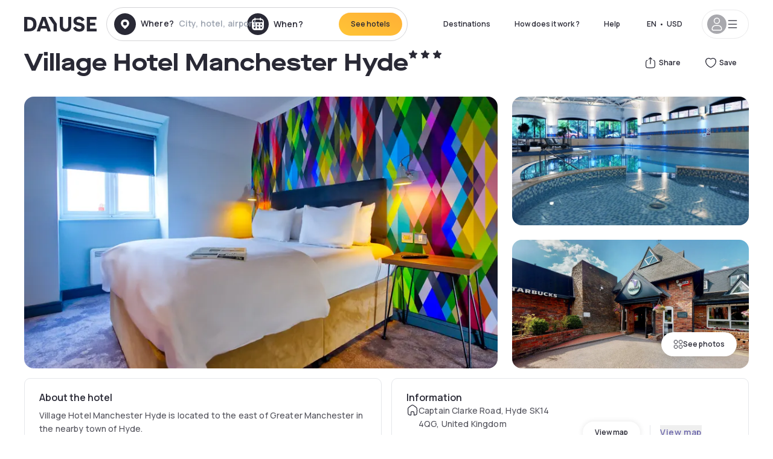

--- FILE ---
content_type: text/html; charset=utf-8
request_url: https://www.dayuse.com/hotels/united-kingdom/village-hotel-manchester-hyde
body_size: 49358
content:
<!DOCTYPE html><html translate="no" lang="en-US"><head><meta charSet="utf-8"/><meta name="viewport" content="width=device-width"/><link rel="canonical" href="https://www.dayuse.com/hotels/united-kingdom/village-hotel-manchester-hyde"/><script>
          var kameleoonLoadingTimeout = 1000;
          window.kameleoonQueue = window.kameleoonQueue || [];
          window.kameleoonStartLoadTime =  Date.now() - performance.now();
          if (!document.getElementById("kameleoonLoadingStyleSheet") && !window.kameleoonDisplayPageTimeOut)
          {
              var kameleoonS = document.getElementsByTagName("script")[0];
              var kameleoonCc = "* { visibility: hidden !important; background-image: none !important; }";
              var kameleoonStn = document.createElement("style");
              kameleoonStn.type = "text/css";
              kameleoonStn.id = "kameleoonLoadingStyleSheet";
              if (kameleoonStn.styleSheet)
              {
                  kameleoonStn.styleSheet.cssText = kameleoonCc;
              }
                  else
              {
                  kameleoonStn.appendChild(document.createTextNode(kameleoonCc));
              }
              kameleoonS.parentNode.insertBefore(kameleoonStn, kameleoonS);
              window.kameleoonDisplayPage = function(fromEngine)
                  {
                      if (!fromEngine)
                      {
                          window.kameleoonTimeout = true;
                      }
                      if (kameleoonStn.parentNode)
                      {
                          kameleoonStn.parentNode.removeChild(kameleoonStn);
                      }
                  };
              window.kameleoonDisplayPageTimeOut = window.setTimeout(window.kameleoonDisplayPage, kameleoonLoadingTimeout);
          }</script><script type="text/javascript" src="/enkoleoma.js" async=""></script><script>
              (function(w,d,s,l,i){w[l]=w[l]||[];w[l].push({'gtm.start':
              new Date().getTime(),event:'gtm.js'});var f=d.getElementsByTagName(s)[0],
              j=d.createElement(s),dl=l!='dataLayer'?'&l='+l:'';j.async=true;j.src=
              'https://sgtm.dayuse.com/tms?id='+i+dl;f.parentNode.insertBefore(j,f);
              })(window,document,'script','dataLayer', 'GTM-PFRJSLZ');
              </script><title>Village Hotel Manchester Hyde, Greater Manchester : -28% during the day - Dayuse.com</title><meta name="robots" content="index,follow"/><meta name="description" content="Village Hotel Manchester Hyde : Book a hotel room for a few hours with Dayuse.com from US$108. Book without a credit card and cancel free of charge."/><link rel="alternate" hrefLang="fr-FR" href="https://www.dayuse.fr/hotels/united-kingdom/village-hotel-manchester-hyde"/><link rel="alternate" hrefLang="en-GB" href="https://www.dayuse.co.uk/hotels/united-kingdom/village-hotel-manchester-hyde"/><link rel="alternate" hrefLang="it-IT" href="https://www.dayuse-hotels.it/hotels/united-kingdom/village-hotel-manchester-hyde"/><link rel="alternate" hrefLang="es-ES" href="https://www.dayuse.es/hotels/united-kingdom/village-hotel-manchester-hyde"/><link rel="alternate" hrefLang="de-DE" href="https://www.dayuse.de/hotels/united-kingdom/village-hotel-manchester-hyde"/><link rel="alternate" hrefLang="fr-BE" href="https://www.dayuse.be/hotels/united-kingdom/village-hotel-manchester-hyde"/><link rel="alternate" hrefLang="nl-BE" href="https://nl.dayuse.be/hotels/united-kingdom/village-hotel-manchester-hyde"/><link rel="alternate" hrefLang="fr-CH" href="https://www.dayuse.ch/hotels/united-kingdom/village-hotel-manchester-hyde"/><link rel="alternate" hrefLang="de-CH" href="https://de.dayuse.ch/hotels/united-kingdom/village-hotel-manchester-hyde"/><link rel="alternate" hrefLang="pt-BR" href="https://www.dayuse.net.br/hotels/united-kingdom/village-hotel-manchester-hyde"/><link rel="alternate" hrefLang="pt-PT" href="https://pt.dayuse.com/hotels/united-kingdom/village-hotel-manchester-hyde"/><link rel="alternate" hrefLang="nl-NL" href="https://www.dayuse.nl/hotels/united-kingdom/village-hotel-manchester-hyde"/><link rel="alternate" hrefLang="de-AT" href="https://www.dayuse.at/hotels/united-kingdom/village-hotel-manchester-hyde"/><link rel="alternate" hrefLang="en-AU" href="https://au.dayuse.com/hotels/united-kingdom/village-hotel-manchester-hyde"/><link rel="alternate" hrefLang="en-IE" href="https://www.dayuse.ie/hotels/united-kingdom/village-hotel-manchester-hyde"/><link rel="alternate" hrefLang="zh-HK" href="https://www.dayuse.com.hk/hotels/united-kingdom/village-hotel-manchester-hyde"/><link rel="alternate" hrefLang="en-HK" href="https://en.dayuse.com.hk/hotels/united-kingdom/village-hotel-manchester-hyde"/><link rel="alternate" hrefLang="en-AE" href="https://www.dayuse.ae/hotels/united-kingdom/village-hotel-manchester-hyde"/><link rel="alternate" hrefLang="en-QA" href="https://qa.dayuse.com/hotels/united-kingdom/village-hotel-manchester-hyde"/><link rel="alternate" hrefLang="en-BH" href="https://bh.dayuse.com/hotels/united-kingdom/village-hotel-manchester-hyde"/><link rel="alternate" hrefLang="en-CA" href="https://ca.dayuse.com/hotels/united-kingdom/village-hotel-manchester-hyde"/><link rel="alternate" hrefLang="en-SG" href="https://www.dayuse.sg/hotels/united-kingdom/village-hotel-manchester-hyde"/><link rel="alternate" hrefLang="en-SE" href="https://www.dayuse.se/hotels/united-kingdom/village-hotel-manchester-hyde"/><link rel="alternate" hrefLang="en-TH" href="https://th.dayuse.com/hotels/united-kingdom/village-hotel-manchester-hyde"/><link rel="alternate" hrefLang="ko-KR" href="https://kr.dayuse.com/hotels/united-kingdom/village-hotel-manchester-hyde"/><link rel="alternate" hrefLang="en-NZ" href="https://nz.dayuse.com/hotels/united-kingdom/village-hotel-manchester-hyde"/><link rel="alternate" hrefLang="en-US" href="https://www.dayuse.com/hotels/united-kingdom/village-hotel-manchester-hyde"/><link rel="alternate" hrefLang="en" href="https://www.dayuse.com/hotels/united-kingdom/village-hotel-manchester-hyde"/><link rel="alternate" hrefLang="fr" href="https://www.dayuse.fr/hotels/united-kingdom/village-hotel-manchester-hyde"/><link rel="alternate" hrefLang="de" href="https://www.dayuse.de/hotels/united-kingdom/village-hotel-manchester-hyde"/><link rel="alternate" hrefLang="es" href="https://www.dayuse.es/hotels/united-kingdom/village-hotel-manchester-hyde"/><link rel="alternate" hrefLang="it" href="https://www.dayuse-hotels.it/hotels/united-kingdom/village-hotel-manchester-hyde"/><link rel="alternate" hrefLang="nl" href="https://www.dayuse.nl/hotels/united-kingdom/village-hotel-manchester-hyde"/><link rel="alternate" hrefLang="pt" href="https://pt.dayuse.com/hotels/united-kingdom/village-hotel-manchester-hyde"/><link rel="alternate" hrefLang="zh" href="https://www.dayuse.com.hk/hotels/united-kingdom/village-hotel-manchester-hyde"/><link rel="alternate" hrefLang="ko" href="https://kr.dayuse.com/hotels/united-kingdom/village-hotel-manchester-hyde"/><link rel="alternate" hrefLang="zh-CN" href="https://cn.dayuse.com/hotels/united-kingdom/village-hotel-manchester-hyde"/><link rel="alternate" hrefLang="ja-JP" href="https://jp.dayuse.com/hotels/united-kingdom/village-hotel-manchester-hyde"/><link rel="alternate" hrefLang="en-IN" href="https://in.dayuse.com/hotels/united-kingdom/village-hotel-manchester-hyde"/><link rel="alternate" hrefLang="el-GR" href="https://gr.dayuse.com/hotels/united-kingdom/village-hotel-manchester-hyde"/><link rel="alternate" hrefLang="es-MX" href="https://mx.dayuse.com/hotels/united-kingdom/village-hotel-manchester-hyde"/><link rel="alternate" hrefLang="tr-TR" href="https://tr.dayuse.com/hotels/united-kingdom/village-hotel-manchester-hyde"/><link rel="alternate" hrefLang="vi-VN" href="https://vn.dayuse.com/hotels/united-kingdom/village-hotel-manchester-hyde"/><link rel="alternate" hrefLang="id-ID" href="https://id.dayuse.com/hotels/united-kingdom/village-hotel-manchester-hyde"/><link rel="alternate" hrefLang="pl-PL" href="https://pl.dayuse.com/hotels/united-kingdom/village-hotel-manchester-hyde"/><link rel="alternate" hrefLang="en-MY" href="https://my.dayuse.com/hotels/united-kingdom/village-hotel-manchester-hyde"/><link rel="alternate" hrefLang="en-PH" href="https://ph.dayuse.com/hotels/united-kingdom/village-hotel-manchester-hyde"/><link rel="alternate" hrefLang="es-AR" href="https://ar.dayuse.com/hotels/united-kingdom/village-hotel-manchester-hyde"/><link rel="alternate" hrefLang="en-ZA" href="https://za.dayuse.com/hotels/united-kingdom/village-hotel-manchester-hyde"/><link rel="alternate" hrefLang="no-NO" href="https://no.dayuse.com/hotels/united-kingdom/village-hotel-manchester-hyde"/><link rel="alternate" hrefLang="ro-RO" href="https://ro.dayuse.com/hotels/united-kingdom/village-hotel-manchester-hyde"/><link rel="alternate" hrefLang="da-DK" href="https://dk.dayuse.com/hotels/united-kingdom/village-hotel-manchester-hyde"/><link rel="alternate" hrefLang="bg-BG" href="https://bg.dayuse.com/hotels/united-kingdom/village-hotel-manchester-hyde"/><link rel="alternate" hrefLang="fi-FI" href="https://fi.dayuse.com/hotels/united-kingdom/village-hotel-manchester-hyde"/><link rel="alternate" hrefLang="hr-HR" href="https://hr.dayuse.com/hotels/united-kingdom/village-hotel-manchester-hyde"/><link rel="alternate" hrefLang="hu-HU" href="https://hu.dayuse.com/hotels/united-kingdom/village-hotel-manchester-hyde"/><link rel="alternate" hrefLang="es-CL" href="https://cl.dayuse.com/hotels/united-kingdom/village-hotel-manchester-hyde"/><link rel="alternate" hrefLang="sk-SK" href="https://sk.dayuse.com/hotels/united-kingdom/village-hotel-manchester-hyde"/><link rel="alternate" hrefLang="es-EC" href="https://ec.dayuse.com/hotels/united-kingdom/village-hotel-manchester-hyde"/><link rel="alternate" hrefLang="es-CR" href="https://cr.dayuse.com/hotels/united-kingdom/village-hotel-manchester-hyde"/><link rel="alternate" hrefLang="es-CO" href="https://co.dayuse.com/hotels/united-kingdom/village-hotel-manchester-hyde"/><meta property="og:title" content="Village Hotel Manchester Hyde, Greater Manchester : -28% during the day - Dayuse.com"/><meta property="og:description" content="Village Hotel Manchester Hyde : Book a hotel room for a few hours with Dayuse.com from US$108. Book without a credit card and cancel free of charge."/><meta property="og:type" content="product"/><meta property="og:image" content="https://dayuse.twic.pics/hotels/8604/da7e2e9ea0cecd63a1afc493b5e03ed0-village-hotel-manchester-hyde.jpg?frz-w=320&amp;frz-fit=cover"/><meta property="og:image:alt" content="Village Hotel Manchester Hyde"/><meta property="og:image:width" content="320"/><meta property="og:image:height" content="180"/><meta property="og:site_name" content="Dayuse"/><link rel="alternate" href="/hotel-page-rss-feed.xml" type="application/rss+xml"/><script type="application/ld+json">{"@context":"https://schema.org","@type":"BreadcrumbList","itemListElement":[{"@type":"ListItem","position":0,"item":"https://www.dayuse.com/","name":"Home"},{"@type":"ListItem","position":1,"item":"https://www.dayuse.com/s/united-kingdom","name":"United Kingdom"},{"@type":"ListItem","position":2,"item":"https://www.dayuse.com/s/united-kingdom/england","name":"England"},{"@type":"ListItem","position":3,"item":"https://www.dayuse.com/s/united-kingdom/england/greater-manchester","name":"Manchester"}]}</script><link rel="preload" as="image" imageSrcSet="https://image.dayuse.com/hotels/8604/da7e2e9ea0cecd63a1afc493b5e03ed0-village-hotel-manchester-hyde.jpg?twic=v1/resize=640/quality=75 640w, https://image.dayuse.com/hotels/8604/da7e2e9ea0cecd63a1afc493b5e03ed0-village-hotel-manchester-hyde.jpg?twic=v1/resize=750/quality=75 750w, https://image.dayuse.com/hotels/8604/da7e2e9ea0cecd63a1afc493b5e03ed0-village-hotel-manchester-hyde.jpg?twic=v1/resize=828/quality=75 828w, https://image.dayuse.com/hotels/8604/da7e2e9ea0cecd63a1afc493b5e03ed0-village-hotel-manchester-hyde.jpg?twic=v1/resize=1080/quality=75 1080w, https://image.dayuse.com/hotels/8604/da7e2e9ea0cecd63a1afc493b5e03ed0-village-hotel-manchester-hyde.jpg?twic=v1/resize=1200/quality=75 1200w, https://image.dayuse.com/hotels/8604/da7e2e9ea0cecd63a1afc493b5e03ed0-village-hotel-manchester-hyde.jpg?twic=v1/resize=1920/quality=75 1920w, https://image.dayuse.com/hotels/8604/da7e2e9ea0cecd63a1afc493b5e03ed0-village-hotel-manchester-hyde.jpg?twic=v1/resize=2048/quality=75 2048w, https://image.dayuse.com/hotels/8604/da7e2e9ea0cecd63a1afc493b5e03ed0-village-hotel-manchester-hyde.jpg?twic=v1/resize=3840/quality=75 3840w" imageSizes="(min-width: 768px) 768px, 100vw" fetchpriority="high"/><meta name="next-head-count" content="81"/><link rel="preconnect" href="https://fonts.googleapis.com"/><link rel="preconnect" href="https://fonts.gstatic.com"/><link rel="stylesheet" data-href="https://fonts.googleapis.com/css2?family=Manrope:wght@200;300;400;500;600;700;800&amp;display=swap"/><link rel="preconnect" href="https://dayuse.twic.pics"/><link rel="shortcut icon" type="image/png" sizes="192x192" href="/android-chrome-192x192.png"/><link rel="apple-touch-icon" type="image/png" sizes="192x192" href="/apple-touch-icon.png"/><link rel="preload" href="/_next/static/css/bb234f50a4a930d6.css" as="style" crossorigin="anonymous"/><link rel="stylesheet" href="/_next/static/css/bb234f50a4a930d6.css" crossorigin="anonymous" data-n-g=""/><link rel="preload" href="/_next/static/css/5689c02ad49ccb8d.css" as="style" crossorigin="anonymous"/><link rel="stylesheet" href="/_next/static/css/5689c02ad49ccb8d.css" crossorigin="anonymous" data-n-p=""/><link rel="preload" href="/_next/static/css/4cd358ba8304893d.css" as="style" crossorigin="anonymous"/><link rel="stylesheet" href="/_next/static/css/4cd358ba8304893d.css" crossorigin="anonymous" data-n-p=""/><link rel="preload" href="/_next/static/css/ec1a5d6cb9770f69.css" as="style" crossorigin="anonymous"/><link rel="stylesheet" href="/_next/static/css/ec1a5d6cb9770f69.css" crossorigin="anonymous" data-n-p=""/><noscript data-n-css=""></noscript><script defer="" crossorigin="anonymous" nomodule="" src="/_next/static/chunks/polyfills-42372ed130431b0a.js"></script><script src="/_next/static/chunks/webpack-494baffd4e1fadf8.js" defer="" crossorigin="anonymous"></script><script src="/_next/static/chunks/framework-ccff4bb10ca7a844.js" defer="" crossorigin="anonymous"></script><script src="/_next/static/chunks/main-8f709d2a56ffa5e0.js" defer="" crossorigin="anonymous"></script><script src="/_next/static/chunks/pages/_app-1f243904ba75b180.js" defer="" crossorigin="anonymous"></script><script src="/_next/static/chunks/11e07bb4-ecab8e418514ca72.js" defer="" crossorigin="anonymous"></script><script src="/_next/static/chunks/6424-aa82e0af8d62506d.js" defer="" crossorigin="anonymous"></script><script src="/_next/static/chunks/1860-1fffb5fd01e02c9c.js" defer="" crossorigin="anonymous"></script><script src="/_next/static/chunks/9207-6d268bf4027f1d60.js" defer="" crossorigin="anonymous"></script><script src="/_next/static/chunks/1681-f89fc2bb6506fb2f.js" defer="" crossorigin="anonymous"></script><script src="/_next/static/chunks/8945-913e61c74bbb11e9.js" defer="" crossorigin="anonymous"></script><script src="/_next/static/chunks/2195-28341ed7eeaefc62.js" defer="" crossorigin="anonymous"></script><script src="/_next/static/chunks/3935-7c47be9f17285a78.js" defer="" crossorigin="anonymous"></script><script src="/_next/static/chunks/4634-3e35a0244367528a.js" defer="" crossorigin="anonymous"></script><script src="/_next/static/chunks/9755-b2886e792733da7b.js" defer="" crossorigin="anonymous"></script><script src="/_next/static/chunks/9803-cb5bb47e7a808b45.js" defer="" crossorigin="anonymous"></script><script src="/_next/static/chunks/3128-d5fd4e7c5309d162.js" defer="" crossorigin="anonymous"></script><script src="/_next/static/chunks/9490-2ce5a6c90f01ea35.js" defer="" crossorigin="anonymous"></script><script src="/_next/static/chunks/8744-47a51d4e1bd50fea.js" defer="" crossorigin="anonymous"></script><script src="/_next/static/chunks/5127-b2ce83e9c07559b4.js" defer="" crossorigin="anonymous"></script><script src="/_next/static/chunks/1129-2932f2ed263689f7.js" defer="" crossorigin="anonymous"></script><script src="/_next/static/chunks/4372-dfa72d1fd66359ba.js" defer="" crossorigin="anonymous"></script><script src="/_next/static/chunks/8162-517609a67eb1c8dc.js" defer="" crossorigin="anonymous"></script><script src="/_next/static/chunks/544-a2b71707b36e1453.js" defer="" crossorigin="anonymous"></script><script src="/_next/static/chunks/2429-572e803dc6f606ca.js" defer="" crossorigin="anonymous"></script><script src="/_next/static/chunks/134-5be590cddb0b67db.js" defer="" crossorigin="anonymous"></script><script src="/_next/static/chunks/2357-038faa220aba970d.js" defer="" crossorigin="anonymous"></script><script src="/_next/static/chunks/9324-f78412b2ca3262b3.js" defer="" crossorigin="anonymous"></script><script src="/_next/static/chunks/7632-338909887821353c.js" defer="" crossorigin="anonymous"></script><script src="/_next/static/chunks/7483-98f2964ec880521b.js" defer="" crossorigin="anonymous"></script><script src="/_next/static/chunks/9743-d3238b15c014d820.js" defer="" crossorigin="anonymous"></script><script src="/_next/static/chunks/pages/hotels/%5B...slug%5D-39b6612e0b61d061.js" defer="" crossorigin="anonymous"></script><script src="/_next/static/5a3e81dbfd9669d5d76c0f4d77b3290453df30bb/_buildManifest.js" defer="" crossorigin="anonymous"></script><script src="/_next/static/5a3e81dbfd9669d5d76c0f4d77b3290453df30bb/_ssgManifest.js" defer="" crossorigin="anonymous"></script><link rel="stylesheet" href="https://fonts.googleapis.com/css2?family=Manrope:wght@200;300;400;500;600;700;800&display=swap"/></head><body><noscript></noscript><div id="__next"><script type="application/ld+json">{"@context":"https://schema.org","@type":"Hotel","@id":"https://www.dayuse.com/hotels/united-kingdom/village-hotel-manchester-hyde","name":"Village Hotel Manchester Hyde","description":"<p>Village Hotel Manchester Hyde is located to the east of Greater Manchester in the nearby town of Hyde.&nbsp;</p><p>&nbsp;</p><p>Hyde North train station is only half a mile away and the hotel is located just off the M67, so by train or by car you can be in the City Centre of Manchester in just 25 minutes.&nbsp; Manchester Airport is 15 miles away and the hotel has easy access to the M57 motorway.&nbsp;&nbsp;Manchester is an exciting vibrant city with great museums, fantastic shopping, a lively arts scene and exciting nightlife.<br><br>The hotel has everything you'd need under one roof including stylish bedrooms with big cosy beds, huge TVs and great showers, pool and state-of-the-art gym with all the latest tech and Village Pub and Grill where you can tuck into delicious food and drink.</p>","url":"https://www.dayuse.com/hotels/united-kingdom/village-hotel-manchester-hyde","telephone":"(929) 284-2269","priceRange":"Price starts at 107.58 USD. We adjust our prices regularly","image":["https://dayuse.twic.pics/hotels/8604/da7e2e9ea0cecd63a1afc493b5e03ed0-village-hotel-manchester-hyde.jpg","https://dayuse.twic.pics/hotels/8604/f800f5df4ac09f2ef93154cab673fa85-village-hotel-manchester-hyde.jpg","https://dayuse.twic.pics/hotels/8604/4c9f258b451a11d175dfcf983df33621-village-hotel-manchester-hyde.jpg","https://dayuse.twic.pics/hotels/8604/0ccc987213033795cc1c3e28f59c6613-village-hotel-manchester-hyde.jpg","https://dayuse.twic.pics/hotels/8604/e0e9c24f1e1845393b67b559b55d1779-village-hotel-manchester-hyde.jpg","https://dayuse.twic.pics/hotels/8604/0bd1c2a086519eaf16946c9914a4ffc6-village-hotel-manchester-hyde.jpg","https://dayuse.twic.pics/hotels/8604/d5021d1925caaac32de90de77ff49e51-village-hotel-manchester-hyde.jpg","https://dayuse.twic.pics/hotels/8604/014859ef08a409f345f2413ffa3a5403-village-hotel-manchester-hyde.jpg","https://dayuse.twic.pics/hotels/8604/32dc94c542672ee005648898e4603845-village-hotel-manchester-hyde.jpg"],"address":{"@type":"PostalAddress","streetAddress":"Captain Clarke Road, Hyde SK14 4QG, United Kingdom","addressLocality":"Greater Manchester","addressRegion":"","postalCode":"SK14 4QG"},"geo":{"latitude":"53.464978","longitude":"-2.0915925","@type":"GeoCoordinates"},"aggregateRating":{"@type":"AggregateRating","ratingCount":41,"ratingValue":"4.5"}}</script><div class="undefined"></div><header class="z-40 h-20 left-0 right-0 top-0"><div class="flex items-center justify-between h-full ds-container"><div class="flex flex-1 items-center justify-between md:justify-start"><div class="flex"><div class="block md:hidden text-shadow-black"><div class="flex items-center h-full"><svg class="h-6 w-6 mr-4" type="button" aria-haspopup="dialog" aria-expanded="false" aria-controls="radix-:R1aq6:" data-state="closed"><use href="/common-icons-1764665529445.sprite.svg#menu"></use></svg></div></div><a class="mr-4 text-shadow-black" href="/"><span class="sr-only">Dayuse</span><svg data-name="Layer 1" xmlns="http://www.w3.org/2000/svg" viewBox="0 0 481.62 100" width="120" height="30" fill="currentColor"><path d="M481.62 97.76v-18.1H437.3V58.77h35.49v-18H437.3V20.2h43.76V2.1h-64.93v95.66zm-156-22.16c6 15.42 20.9 24.26 40.68 24.26 22.2 0 35.7-11.36 35.7-30.29 0-14.59-8.84-24.69-28.19-28.48l-13.51-2.66c-7.85-1.54-11.78-5.19-11.78-10 0-6.73 5.61-10.66 15-10.66s16.27 4.77 20.34 13.33L401 21.74C395.93 8.13 382 0 363.39 0c-21.6 0-35.76 10.8-35.76 29.87 0 14.73 9.11 24.27 27.2 27.77l13.61 2.67C376.85 62 381.06 65.5 381.06 71c0 7-5.61 11.08-14.86 11.08-10.66 0-18.1-5.75-23-16.27zM275.17 100C298.73 100 313 86.4 313 62.55V2.1h-20v59.47c0 12.62-6.59 19.5-17.39 19.5s-17.39-6.88-17.39-19.5V2.1H237v60.45C237 86.4 251.47 100 275.17 100M160.73 2.1l34.64 50.35v45.31h21.18V47L185.69 2.1zM130.43 24l12.77 37.71h-25.53zm47.13 73.78L142.64 2.1h-24.13L83.59 97.76h21.88l6.17-18.24h37.59l6.17 18.24zM21.18 20.34H32c18.51 0 28.47 10.52 28.47 29.59S50.49 79.52 32 79.52H21.18zm11.36 77.42c32 0 49.51-17 49.51-47.83S64.52 2.1 32.54 2.1H0v95.66z"></path></svg></a></div><div class=""><div class="lg:mt-0 flex flex-wrap h-12 md:h-14 justify-end md:justify-start"><div class="lg:mt-0 flex flex-wrap h-12 md:h-14 flex-1 rounded-full border border-shadow-black-20"><div class="flex py-2 md:py-0 h-full"><div class="md:rounded-full md:hover:bg-shadow-black-10"><div class="relative hidden md:flex items-center px-3 h-full md:rounded-full"><svg class="fill-current shrink-0 text-shadow-black size-9 cursor-pointer"><use href="/common-icons-1764665529445.sprite.svg#solid-circle-place"></use></svg><div class="relative w-full"><div class="body3 focus absolute pointer-events-none whitespace-nowrap inset-0 flex items-center px-2 truncate">Where?<span class="text-gray-400 ml-2 truncate">City, hotel, airport...</span></div><input type="text" class="body3 focus focus:outline-none pl-2 pr-4 truncate lg:w-40 w-full bg-transparent" autoComplete="off" value=""/></div></div><div class="md:hidden flex items-center h-full w-full px-3 cursor-pointer  font-medium text-sm"><svg class="size-8 fill-current text-shadow-black mr-2"><use href="/common-icons-1764665529445.sprite.svg#solid-circle-search"></use></svg>Search</div></div><div class="flex rounded-full abtest-calendar abtest-off hover:bg-shadow-black-10"><div class="cursor-pointer"><div class="hidden md:flex items-center px-3 space-x-2 h-full md:rounded-full"><svg class="size-9 text-shadow-black"><use href="/common-icons-1764665529445.sprite.svg#solid-circle-calendar"></use></svg><span class="body3 focus w-24 focus:outline-none text-left whitespace-nowrap">When?</span></div></div><div class="hidden h-full md:rounded-r-xl md:flex py-2 pr-2"><button class="flex justify-center select-none items-center rounded-full text-shadow-black bg-gradient-to-bl from-[#FFAF36] to-sunshine-yellow cursor-pointer whitespace-nowrap active:bg-sunshine-yellow active:bg-none hover:bg-[#FFAF36] hover:bg-none disabled:bg-shadow-black-40 disabled:bg-none disabled:text-white disabled:cursor-default text-button-sm py-3 px-5" type="submit"><span>See hotels</span></button></div></div></div></div></div></div></div><div class="hidden lg:flex items-center"><button class="inline-flex items-center justify-center gap-2 whitespace-nowrap rounded-full transition-colors focus-visible:outline-none focus-visible:ring-2 focus-visible:ring-offset-2 focus-visible:ring-black disabled:pointer-events-none disabled:opacity-50 [&amp;_svg]:pointer-events-none [&amp;_svg]:size-4 [&amp;_svg]:shrink-0 bg-transparent hover:bg-[#F8F7FB] active:bg-[#E9E9F3] focus:bg-white/25 disabled:bg-shadow-black-20 ds-text-button-sm py-3 px-5 h-[42px] text-shadow-black" type="button" aria-haspopup="dialog" aria-expanded="false" aria-controls="radix-:Rcq6:" data-state="closed">Destinations</button><button class="items-center justify-center gap-2 whitespace-nowrap rounded-full transition-colors focus-visible:outline-none focus-visible:ring-2 focus-visible:ring-offset-2 focus-visible:ring-black disabled:pointer-events-none disabled:opacity-50 [&amp;_svg]:pointer-events-none [&amp;_svg]:size-4 [&amp;_svg]:shrink-0 bg-transparent hover:bg-[#F8F7FB] active:bg-[#E9E9F3] focus:bg-white/25 text-shadow-black disabled:bg-shadow-black-20 ds-text-button-sm py-3 px-5 h-[42px] xl:block hidden" href="/how-it-works">How does it work ?</button><button class="items-center justify-center gap-2 whitespace-nowrap rounded-full transition-colors focus-visible:outline-none focus-visible:ring-2 focus-visible:ring-offset-2 focus-visible:ring-black disabled:pointer-events-none disabled:opacity-50 [&amp;_svg]:pointer-events-none [&amp;_svg]:size-4 [&amp;_svg]:shrink-0 bg-transparent hover:bg-[#F8F7FB] active:bg-[#E9E9F3] focus:bg-white/25 text-shadow-black disabled:bg-shadow-black-20 ds-text-button-sm py-3 px-5 h-[42px] xl:block hidden" href="https://support.dayuse.com/hc/en-us">Help</button><button class="items-center justify-center gap-2 whitespace-nowrap rounded-full transition-colors focus-visible:outline-none focus-visible:ring-2 focus-visible:ring-offset-2 focus-visible:ring-black disabled:pointer-events-none disabled:opacity-50 [&amp;_svg]:pointer-events-none [&amp;_svg]:size-4 [&amp;_svg]:shrink-0 bg-transparent hover:bg-[#F8F7FB] active:bg-[#E9E9F3] focus:bg-white/25 text-shadow-black disabled:bg-shadow-black-20 ds-text-button-sm py-3 px-5 h-[42px] hidden">(929) 284-2269</button><div class="pr-2"><button class="inline-flex items-center justify-center gap-2 whitespace-nowrap rounded-full transition-colors focus-visible:outline-none focus-visible:ring-2 focus-visible:ring-offset-2 focus-visible:ring-black disabled:pointer-events-none disabled:opacity-50 [&amp;_svg]:pointer-events-none [&amp;_svg]:size-4 [&amp;_svg]:shrink-0 bg-transparent hover:bg-[#F8F7FB] active:bg-[#E9E9F3] focus:bg-white/25 text-shadow-black disabled:bg-shadow-black-20 ds-text-button-sm py-3 px-5 h-[42px]" type="button" aria-haspopup="dialog" aria-expanded="false" aria-controls="radix-:R1cq6:" data-state="closed"><span class="uppercase mx-1">en</span><span>•</span><span class="mx-1">USD</span></button></div><button class="bg-white flex gap-3 items-center active:shadow-100 rounded-full h-12 pl-2 pr-4 border border-shadow-black-10 hover:border-shadow-black-80" type="button" id="radix-:R1kq6:" aria-haspopup="menu" aria-expanded="false" data-state="closed" data-slot="dropdown-menu-trigger"><span class="h-8 w-8 rounded-full flex items-center justify-center uppercase bg-shadow-black-40"><svg class="h-6 w-6 text-white fill-current"><use href="/common-icons-1764665529445.sprite.svg#user"></use></svg><span class="font-bold"></span></span><svg class="h-5 w-5 text-shadow-black"><use href="/common-icons-1764665529445.sprite.svg#menu"></use></svg></button></div></div></header><main><article class="flex flex-col md:mb-6 ds-container"><div data-anchor="presentation" id="presentation"></div><div class="md:order-3 md:m-auto -mx-5 md:mx-0"><div id="js-hotel-photos-container" class="relative overflow-auto md:overflow-visible flex"><button class="flex justify-center select-none items-center text-shadow-black shadow-100 bg-white active:bg-shadow-black-3 active:border-shadow-black hover:bg-shadow-black-3 disabled:opacity-50 disabled:hover:bg-white disabled:active:bg-white rounded-full text-button-sm py-3 px-5 hidden md:flex absolute gap-x-1 right-5 bottom-5 z-10" id="js-hotel-photos-see-all"><svg class="size-4"><use href="/common-icons-1764665529445.sprite.svg#gallery"></use></svg>See photos</button><div class="md:hidden bg-white pt-[66.66%] w-full overflow-hidden relative"><button class="flex justify-center select-none items-center text-shadow-black shadow-100 bg-white active:bg-shadow-black-3 active:border-shadow-black hover:bg-shadow-black-3 disabled:opacity-50 disabled:hover:bg-white disabled:active:bg-white rounded-full text-button-sm h-9 w-9 md:hidden absolute left-5 top-4 z-10"><svg class="fill-current size-5"><use href="/common-icons-1764665529445.sprite.svg#chevron-left"></use></svg></button><div class="absolute md:overflow-x-hidden top-0 left-0 w-full h-full"><div class="absolute right-5 top-4 z-10"><div class="relative flex"><div class="flex gap-x-3 md:gap-x-0"><div class="relative"><button class="flex justify-center select-none items-center text-shadow-black shadow-100 bg-white active:bg-shadow-black-3 active:border-shadow-black hover:bg-shadow-black-3 disabled:opacity-50 disabled:hover:bg-white disabled:active:bg-white rounded-full text-button-sm h-9 w-9 space-x-1" id="js-hotel-photos-share-button"><svg class="size-5"><use href="/common-icons-1764665529445.sprite.svg#share"></use></svg><span class="m-auto sr-only md:not-sr-only">Share</span></button></div><button class="flex justify-center select-none items-center text-shadow-black shadow-100 bg-white active:bg-shadow-black-3 active:border-shadow-black hover:bg-shadow-black-3 disabled:opacity-50 disabled:hover:bg-white disabled:active:bg-white rounded-full text-button-sm h-9 w-9 space-x-1" id="js-hotel-photos-favorite-button"><svg class="size-5"><use href="/common-icons-1764665529445.sprite.svg#heart"></use></svg><span class="m-auto sr-only md:not-sr-only">Save</span></button></div></div></div><div class="flex duration-300 h-full overflow-x-auto md:overflow-x-visible scrollbar-hide snap-x-mand"><div class="relative flex-none object-cover snap-align-start snap-stop-always w-full md:rounded-100"><img alt="Village Hotel Manchester Hyde" fetchpriority="high" decoding="async" data-nimg="fill" class="object-cover" style="position:absolute;height:100%;width:100%;left:0;top:0;right:0;bottom:0;color:transparent" sizes="(min-width: 768px) 768px, 100vw" srcSet="https://image.dayuse.com/hotels/8604/da7e2e9ea0cecd63a1afc493b5e03ed0-village-hotel-manchester-hyde.jpg?twic=v1/resize=640/quality=75 640w, https://image.dayuse.com/hotels/8604/da7e2e9ea0cecd63a1afc493b5e03ed0-village-hotel-manchester-hyde.jpg?twic=v1/resize=750/quality=75 750w, https://image.dayuse.com/hotels/8604/da7e2e9ea0cecd63a1afc493b5e03ed0-village-hotel-manchester-hyde.jpg?twic=v1/resize=828/quality=75 828w, https://image.dayuse.com/hotels/8604/da7e2e9ea0cecd63a1afc493b5e03ed0-village-hotel-manchester-hyde.jpg?twic=v1/resize=1080/quality=75 1080w, https://image.dayuse.com/hotels/8604/da7e2e9ea0cecd63a1afc493b5e03ed0-village-hotel-manchester-hyde.jpg?twic=v1/resize=1200/quality=75 1200w, https://image.dayuse.com/hotels/8604/da7e2e9ea0cecd63a1afc493b5e03ed0-village-hotel-manchester-hyde.jpg?twic=v1/resize=1920/quality=75 1920w, https://image.dayuse.com/hotels/8604/da7e2e9ea0cecd63a1afc493b5e03ed0-village-hotel-manchester-hyde.jpg?twic=v1/resize=2048/quality=75 2048w, https://image.dayuse.com/hotels/8604/da7e2e9ea0cecd63a1afc493b5e03ed0-village-hotel-manchester-hyde.jpg?twic=v1/resize=3840/quality=75 3840w" src="https://image.dayuse.com/hotels/8604/da7e2e9ea0cecd63a1afc493b5e03ed0-village-hotel-manchester-hyde.jpg?twic=v1/resize=3840/quality=75"/></div><div class="relative flex-none object-cover snap-align-start snap-stop-always w-full md:rounded-100"><img alt="Village Hotel Manchester Hyde" loading="lazy" decoding="async" data-nimg="fill" class="object-cover" style="position:absolute;height:100%;width:100%;left:0;top:0;right:0;bottom:0;color:transparent" sizes="(min-width: 768px) 768px, 100vw" srcSet="https://image.dayuse.com/hotels/8604/f800f5df4ac09f2ef93154cab673fa85-village-hotel-manchester-hyde.jpg?twic=v1/resize=640/quality=75 640w, https://image.dayuse.com/hotels/8604/f800f5df4ac09f2ef93154cab673fa85-village-hotel-manchester-hyde.jpg?twic=v1/resize=750/quality=75 750w, https://image.dayuse.com/hotels/8604/f800f5df4ac09f2ef93154cab673fa85-village-hotel-manchester-hyde.jpg?twic=v1/resize=828/quality=75 828w, https://image.dayuse.com/hotels/8604/f800f5df4ac09f2ef93154cab673fa85-village-hotel-manchester-hyde.jpg?twic=v1/resize=1080/quality=75 1080w, https://image.dayuse.com/hotels/8604/f800f5df4ac09f2ef93154cab673fa85-village-hotel-manchester-hyde.jpg?twic=v1/resize=1200/quality=75 1200w, https://image.dayuse.com/hotels/8604/f800f5df4ac09f2ef93154cab673fa85-village-hotel-manchester-hyde.jpg?twic=v1/resize=1920/quality=75 1920w, https://image.dayuse.com/hotels/8604/f800f5df4ac09f2ef93154cab673fa85-village-hotel-manchester-hyde.jpg?twic=v1/resize=2048/quality=75 2048w, https://image.dayuse.com/hotels/8604/f800f5df4ac09f2ef93154cab673fa85-village-hotel-manchester-hyde.jpg?twic=v1/resize=3840/quality=75 3840w" src="https://image.dayuse.com/hotels/8604/f800f5df4ac09f2ef93154cab673fa85-village-hotel-manchester-hyde.jpg?twic=v1/resize=3840/quality=75"/></div><div class="relative flex-none object-cover snap-align-start snap-stop-always w-full md:rounded-100"><img alt="Village Hotel Manchester Hyde" loading="lazy" decoding="async" data-nimg="fill" class="object-cover" style="position:absolute;height:100%;width:100%;left:0;top:0;right:0;bottom:0;color:transparent" sizes="(min-width: 768px) 768px, 100vw" srcSet="https://image.dayuse.com/hotels/8604/4c9f258b451a11d175dfcf983df33621-village-hotel-manchester-hyde.jpg?twic=v1/resize=640/quality=75 640w, https://image.dayuse.com/hotels/8604/4c9f258b451a11d175dfcf983df33621-village-hotel-manchester-hyde.jpg?twic=v1/resize=750/quality=75 750w, https://image.dayuse.com/hotels/8604/4c9f258b451a11d175dfcf983df33621-village-hotel-manchester-hyde.jpg?twic=v1/resize=828/quality=75 828w, https://image.dayuse.com/hotels/8604/4c9f258b451a11d175dfcf983df33621-village-hotel-manchester-hyde.jpg?twic=v1/resize=1080/quality=75 1080w, https://image.dayuse.com/hotels/8604/4c9f258b451a11d175dfcf983df33621-village-hotel-manchester-hyde.jpg?twic=v1/resize=1200/quality=75 1200w, https://image.dayuse.com/hotels/8604/4c9f258b451a11d175dfcf983df33621-village-hotel-manchester-hyde.jpg?twic=v1/resize=1920/quality=75 1920w, https://image.dayuse.com/hotels/8604/4c9f258b451a11d175dfcf983df33621-village-hotel-manchester-hyde.jpg?twic=v1/resize=2048/quality=75 2048w, https://image.dayuse.com/hotels/8604/4c9f258b451a11d175dfcf983df33621-village-hotel-manchester-hyde.jpg?twic=v1/resize=3840/quality=75 3840w" src="https://image.dayuse.com/hotels/8604/4c9f258b451a11d175dfcf983df33621-village-hotel-manchester-hyde.jpg?twic=v1/resize=3840/quality=75"/></div><div class="relative flex-none object-cover snap-align-start snap-stop-always w-full md:rounded-100"><img alt="Village Hotel Manchester Hyde" loading="lazy" decoding="async" data-nimg="fill" class="object-cover" style="position:absolute;height:100%;width:100%;left:0;top:0;right:0;bottom:0;color:transparent" sizes="(min-width: 768px) 768px, 100vw" srcSet="https://image.dayuse.com/hotels/8604/0ccc987213033795cc1c3e28f59c6613-village-hotel-manchester-hyde.jpg?twic=v1/resize=640/quality=75 640w, https://image.dayuse.com/hotels/8604/0ccc987213033795cc1c3e28f59c6613-village-hotel-manchester-hyde.jpg?twic=v1/resize=750/quality=75 750w, https://image.dayuse.com/hotels/8604/0ccc987213033795cc1c3e28f59c6613-village-hotel-manchester-hyde.jpg?twic=v1/resize=828/quality=75 828w, https://image.dayuse.com/hotels/8604/0ccc987213033795cc1c3e28f59c6613-village-hotel-manchester-hyde.jpg?twic=v1/resize=1080/quality=75 1080w, https://image.dayuse.com/hotels/8604/0ccc987213033795cc1c3e28f59c6613-village-hotel-manchester-hyde.jpg?twic=v1/resize=1200/quality=75 1200w, https://image.dayuse.com/hotels/8604/0ccc987213033795cc1c3e28f59c6613-village-hotel-manchester-hyde.jpg?twic=v1/resize=1920/quality=75 1920w, https://image.dayuse.com/hotels/8604/0ccc987213033795cc1c3e28f59c6613-village-hotel-manchester-hyde.jpg?twic=v1/resize=2048/quality=75 2048w, https://image.dayuse.com/hotels/8604/0ccc987213033795cc1c3e28f59c6613-village-hotel-manchester-hyde.jpg?twic=v1/resize=3840/quality=75 3840w" src="https://image.dayuse.com/hotels/8604/0ccc987213033795cc1c3e28f59c6613-village-hotel-manchester-hyde.jpg?twic=v1/resize=3840/quality=75"/></div><div class="relative flex-none object-cover snap-align-start snap-stop-always w-full md:rounded-100"><img alt="Village Hotel Manchester Hyde" loading="lazy" decoding="async" data-nimg="fill" class="object-cover" style="position:absolute;height:100%;width:100%;left:0;top:0;right:0;bottom:0;color:transparent" sizes="(min-width: 768px) 768px, 100vw" srcSet="https://image.dayuse.com/hotels/8604/e0e9c24f1e1845393b67b559b55d1779-village-hotel-manchester-hyde.jpg?twic=v1/resize=640/quality=75 640w, https://image.dayuse.com/hotels/8604/e0e9c24f1e1845393b67b559b55d1779-village-hotel-manchester-hyde.jpg?twic=v1/resize=750/quality=75 750w, https://image.dayuse.com/hotels/8604/e0e9c24f1e1845393b67b559b55d1779-village-hotel-manchester-hyde.jpg?twic=v1/resize=828/quality=75 828w, https://image.dayuse.com/hotels/8604/e0e9c24f1e1845393b67b559b55d1779-village-hotel-manchester-hyde.jpg?twic=v1/resize=1080/quality=75 1080w, https://image.dayuse.com/hotels/8604/e0e9c24f1e1845393b67b559b55d1779-village-hotel-manchester-hyde.jpg?twic=v1/resize=1200/quality=75 1200w, https://image.dayuse.com/hotels/8604/e0e9c24f1e1845393b67b559b55d1779-village-hotel-manchester-hyde.jpg?twic=v1/resize=1920/quality=75 1920w, https://image.dayuse.com/hotels/8604/e0e9c24f1e1845393b67b559b55d1779-village-hotel-manchester-hyde.jpg?twic=v1/resize=2048/quality=75 2048w, https://image.dayuse.com/hotels/8604/e0e9c24f1e1845393b67b559b55d1779-village-hotel-manchester-hyde.jpg?twic=v1/resize=3840/quality=75 3840w" src="https://image.dayuse.com/hotels/8604/e0e9c24f1e1845393b67b559b55d1779-village-hotel-manchester-hyde.jpg?twic=v1/resize=3840/quality=75"/></div><div class="relative flex-none object-cover snap-align-start snap-stop-always w-full md:rounded-100"><img alt="Village Hotel Manchester Hyde" loading="lazy" decoding="async" data-nimg="fill" class="object-cover" style="position:absolute;height:100%;width:100%;left:0;top:0;right:0;bottom:0;color:transparent" sizes="(min-width: 768px) 768px, 100vw" srcSet="https://image.dayuse.com/hotels/8604/0bd1c2a086519eaf16946c9914a4ffc6-village-hotel-manchester-hyde.jpg?twic=v1/resize=640/quality=75 640w, https://image.dayuse.com/hotels/8604/0bd1c2a086519eaf16946c9914a4ffc6-village-hotel-manchester-hyde.jpg?twic=v1/resize=750/quality=75 750w, https://image.dayuse.com/hotels/8604/0bd1c2a086519eaf16946c9914a4ffc6-village-hotel-manchester-hyde.jpg?twic=v1/resize=828/quality=75 828w, https://image.dayuse.com/hotels/8604/0bd1c2a086519eaf16946c9914a4ffc6-village-hotel-manchester-hyde.jpg?twic=v1/resize=1080/quality=75 1080w, https://image.dayuse.com/hotels/8604/0bd1c2a086519eaf16946c9914a4ffc6-village-hotel-manchester-hyde.jpg?twic=v1/resize=1200/quality=75 1200w, https://image.dayuse.com/hotels/8604/0bd1c2a086519eaf16946c9914a4ffc6-village-hotel-manchester-hyde.jpg?twic=v1/resize=1920/quality=75 1920w, https://image.dayuse.com/hotels/8604/0bd1c2a086519eaf16946c9914a4ffc6-village-hotel-manchester-hyde.jpg?twic=v1/resize=2048/quality=75 2048w, https://image.dayuse.com/hotels/8604/0bd1c2a086519eaf16946c9914a4ffc6-village-hotel-manchester-hyde.jpg?twic=v1/resize=3840/quality=75 3840w" src="https://image.dayuse.com/hotels/8604/0bd1c2a086519eaf16946c9914a4ffc6-village-hotel-manchester-hyde.jpg?twic=v1/resize=3840/quality=75"/></div><div class="relative flex-none object-cover snap-align-start snap-stop-always w-full md:rounded-100"><img alt="Village Hotel Manchester Hyde" loading="lazy" decoding="async" data-nimg="fill" class="object-cover" style="position:absolute;height:100%;width:100%;left:0;top:0;right:0;bottom:0;color:transparent" sizes="(min-width: 768px) 768px, 100vw" srcSet="https://image.dayuse.com/hotels/8604/d5021d1925caaac32de90de77ff49e51-village-hotel-manchester-hyde.jpg?twic=v1/resize=640/quality=75 640w, https://image.dayuse.com/hotels/8604/d5021d1925caaac32de90de77ff49e51-village-hotel-manchester-hyde.jpg?twic=v1/resize=750/quality=75 750w, https://image.dayuse.com/hotels/8604/d5021d1925caaac32de90de77ff49e51-village-hotel-manchester-hyde.jpg?twic=v1/resize=828/quality=75 828w, https://image.dayuse.com/hotels/8604/d5021d1925caaac32de90de77ff49e51-village-hotel-manchester-hyde.jpg?twic=v1/resize=1080/quality=75 1080w, https://image.dayuse.com/hotels/8604/d5021d1925caaac32de90de77ff49e51-village-hotel-manchester-hyde.jpg?twic=v1/resize=1200/quality=75 1200w, https://image.dayuse.com/hotels/8604/d5021d1925caaac32de90de77ff49e51-village-hotel-manchester-hyde.jpg?twic=v1/resize=1920/quality=75 1920w, https://image.dayuse.com/hotels/8604/d5021d1925caaac32de90de77ff49e51-village-hotel-manchester-hyde.jpg?twic=v1/resize=2048/quality=75 2048w, https://image.dayuse.com/hotels/8604/d5021d1925caaac32de90de77ff49e51-village-hotel-manchester-hyde.jpg?twic=v1/resize=3840/quality=75 3840w" src="https://image.dayuse.com/hotels/8604/d5021d1925caaac32de90de77ff49e51-village-hotel-manchester-hyde.jpg?twic=v1/resize=3840/quality=75"/></div><div class="relative flex-none object-cover snap-align-start snap-stop-always w-full md:rounded-100"><img alt="Village Hotel Manchester Hyde" loading="lazy" decoding="async" data-nimg="fill" class="object-cover" style="position:absolute;height:100%;width:100%;left:0;top:0;right:0;bottom:0;color:transparent" sizes="(min-width: 768px) 768px, 100vw" srcSet="https://image.dayuse.com/hotels/8604/014859ef08a409f345f2413ffa3a5403-village-hotel-manchester-hyde.jpg?twic=v1/resize=640/quality=75 640w, https://image.dayuse.com/hotels/8604/014859ef08a409f345f2413ffa3a5403-village-hotel-manchester-hyde.jpg?twic=v1/resize=750/quality=75 750w, https://image.dayuse.com/hotels/8604/014859ef08a409f345f2413ffa3a5403-village-hotel-manchester-hyde.jpg?twic=v1/resize=828/quality=75 828w, https://image.dayuse.com/hotels/8604/014859ef08a409f345f2413ffa3a5403-village-hotel-manchester-hyde.jpg?twic=v1/resize=1080/quality=75 1080w, https://image.dayuse.com/hotels/8604/014859ef08a409f345f2413ffa3a5403-village-hotel-manchester-hyde.jpg?twic=v1/resize=1200/quality=75 1200w, https://image.dayuse.com/hotels/8604/014859ef08a409f345f2413ffa3a5403-village-hotel-manchester-hyde.jpg?twic=v1/resize=1920/quality=75 1920w, https://image.dayuse.com/hotels/8604/014859ef08a409f345f2413ffa3a5403-village-hotel-manchester-hyde.jpg?twic=v1/resize=2048/quality=75 2048w, https://image.dayuse.com/hotels/8604/014859ef08a409f345f2413ffa3a5403-village-hotel-manchester-hyde.jpg?twic=v1/resize=3840/quality=75 3840w" src="https://image.dayuse.com/hotels/8604/014859ef08a409f345f2413ffa3a5403-village-hotel-manchester-hyde.jpg?twic=v1/resize=3840/quality=75"/></div><div class="relative flex-none object-cover snap-align-start snap-stop-always w-full md:rounded-100"><img alt="Village Hotel Manchester Hyde" loading="lazy" decoding="async" data-nimg="fill" class="object-cover" style="position:absolute;height:100%;width:100%;left:0;top:0;right:0;bottom:0;color:transparent" sizes="(min-width: 768px) 768px, 100vw" srcSet="https://image.dayuse.com/hotels/8604/32dc94c542672ee005648898e4603845-village-hotel-manchester-hyde.jpg?twic=v1/resize=640/quality=75 640w, https://image.dayuse.com/hotels/8604/32dc94c542672ee005648898e4603845-village-hotel-manchester-hyde.jpg?twic=v1/resize=750/quality=75 750w, https://image.dayuse.com/hotels/8604/32dc94c542672ee005648898e4603845-village-hotel-manchester-hyde.jpg?twic=v1/resize=828/quality=75 828w, https://image.dayuse.com/hotels/8604/32dc94c542672ee005648898e4603845-village-hotel-manchester-hyde.jpg?twic=v1/resize=1080/quality=75 1080w, https://image.dayuse.com/hotels/8604/32dc94c542672ee005648898e4603845-village-hotel-manchester-hyde.jpg?twic=v1/resize=1200/quality=75 1200w, https://image.dayuse.com/hotels/8604/32dc94c542672ee005648898e4603845-village-hotel-manchester-hyde.jpg?twic=v1/resize=1920/quality=75 1920w, https://image.dayuse.com/hotels/8604/32dc94c542672ee005648898e4603845-village-hotel-manchester-hyde.jpg?twic=v1/resize=2048/quality=75 2048w, https://image.dayuse.com/hotels/8604/32dc94c542672ee005648898e4603845-village-hotel-manchester-hyde.jpg?twic=v1/resize=3840/quality=75 3840w" src="https://image.dayuse.com/hotels/8604/32dc94c542672ee005648898e4603845-village-hotel-manchester-hyde.jpg?twic=v1/resize=3840/quality=75"/></div></div><div class="absolute left-0 top-0 right-0 bottom-0 flex flex-col justify-between items-center pointer-events-none"><div></div><div class="flex justify-center self-end w-10 py-1 m-4 caption-sm text-white bg-shadow-black rounded-full">1<!-- -->/<!-- -->9</div></div></div></div><div class="hidden w-full md:block lg:w-2/3 relative h-[450px]"><div class="relative h-full w-full rounded-2xl cursor-pointer" style="background-size:cover"><img alt="Village Hotel Manchester Hyde" loading="lazy" decoding="async" data-nimg="fill" class="object-cover m-auto cursor-pointer rounded-2xl h-[450px]" style="position:absolute;height:100%;width:100%;left:0;top:0;right:0;bottom:0;color:transparent" sizes="(min-width: 1024px) 764px, 100vw" srcSet="https://image.dayuse.com/hotels/8604/da7e2e9ea0cecd63a1afc493b5e03ed0-village-hotel-manchester-hyde.jpg?twic=v1/resize=640/quality=75 640w, https://image.dayuse.com/hotels/8604/da7e2e9ea0cecd63a1afc493b5e03ed0-village-hotel-manchester-hyde.jpg?twic=v1/resize=750/quality=75 750w, https://image.dayuse.com/hotels/8604/da7e2e9ea0cecd63a1afc493b5e03ed0-village-hotel-manchester-hyde.jpg?twic=v1/resize=828/quality=75 828w, https://image.dayuse.com/hotels/8604/da7e2e9ea0cecd63a1afc493b5e03ed0-village-hotel-manchester-hyde.jpg?twic=v1/resize=1080/quality=75 1080w, https://image.dayuse.com/hotels/8604/da7e2e9ea0cecd63a1afc493b5e03ed0-village-hotel-manchester-hyde.jpg?twic=v1/resize=1200/quality=75 1200w, https://image.dayuse.com/hotels/8604/da7e2e9ea0cecd63a1afc493b5e03ed0-village-hotel-manchester-hyde.jpg?twic=v1/resize=1920/quality=75 1920w, https://image.dayuse.com/hotels/8604/da7e2e9ea0cecd63a1afc493b5e03ed0-village-hotel-manchester-hyde.jpg?twic=v1/resize=2048/quality=75 2048w, https://image.dayuse.com/hotels/8604/da7e2e9ea0cecd63a1afc493b5e03ed0-village-hotel-manchester-hyde.jpg?twic=v1/resize=3840/quality=75 3840w" src="https://image.dayuse.com/hotels/8604/da7e2e9ea0cecd63a1afc493b5e03ed0-village-hotel-manchester-hyde.jpg?twic=v1/resize=3840/quality=75"/></div></div><div class="md:w-1/3 hidden lg:block space-y-6 h-[450px] ml-6"><div class="relative w-full h-full rounded-2xl" style="height:213px"><img alt="Village Hotel Manchester Hyde" loading="lazy" decoding="async" data-nimg="fill" class="object-cover m-auto cursor-pointer rounded-2xl h-[213px]" style="position:absolute;height:100%;width:100%;left:0;top:0;right:0;bottom:0;color:transparent" sizes="384px" srcSet="https://image.dayuse.com/hotels/8604/f800f5df4ac09f2ef93154cab673fa85-village-hotel-manchester-hyde.jpg?twic=v1/resize=16/quality=75 16w, https://image.dayuse.com/hotels/8604/f800f5df4ac09f2ef93154cab673fa85-village-hotel-manchester-hyde.jpg?twic=v1/resize=32/quality=75 32w, https://image.dayuse.com/hotels/8604/f800f5df4ac09f2ef93154cab673fa85-village-hotel-manchester-hyde.jpg?twic=v1/resize=48/quality=75 48w, https://image.dayuse.com/hotels/8604/f800f5df4ac09f2ef93154cab673fa85-village-hotel-manchester-hyde.jpg?twic=v1/resize=64/quality=75 64w, https://image.dayuse.com/hotels/8604/f800f5df4ac09f2ef93154cab673fa85-village-hotel-manchester-hyde.jpg?twic=v1/resize=96/quality=75 96w, https://image.dayuse.com/hotels/8604/f800f5df4ac09f2ef93154cab673fa85-village-hotel-manchester-hyde.jpg?twic=v1/resize=128/quality=75 128w, https://image.dayuse.com/hotels/8604/f800f5df4ac09f2ef93154cab673fa85-village-hotel-manchester-hyde.jpg?twic=v1/resize=256/quality=75 256w, https://image.dayuse.com/hotels/8604/f800f5df4ac09f2ef93154cab673fa85-village-hotel-manchester-hyde.jpg?twic=v1/resize=384/quality=75 384w, https://image.dayuse.com/hotels/8604/f800f5df4ac09f2ef93154cab673fa85-village-hotel-manchester-hyde.jpg?twic=v1/resize=640/quality=75 640w, https://image.dayuse.com/hotels/8604/f800f5df4ac09f2ef93154cab673fa85-village-hotel-manchester-hyde.jpg?twic=v1/resize=750/quality=75 750w, https://image.dayuse.com/hotels/8604/f800f5df4ac09f2ef93154cab673fa85-village-hotel-manchester-hyde.jpg?twic=v1/resize=828/quality=75 828w, https://image.dayuse.com/hotels/8604/f800f5df4ac09f2ef93154cab673fa85-village-hotel-manchester-hyde.jpg?twic=v1/resize=1080/quality=75 1080w, https://image.dayuse.com/hotels/8604/f800f5df4ac09f2ef93154cab673fa85-village-hotel-manchester-hyde.jpg?twic=v1/resize=1200/quality=75 1200w, https://image.dayuse.com/hotels/8604/f800f5df4ac09f2ef93154cab673fa85-village-hotel-manchester-hyde.jpg?twic=v1/resize=1920/quality=75 1920w, https://image.dayuse.com/hotels/8604/f800f5df4ac09f2ef93154cab673fa85-village-hotel-manchester-hyde.jpg?twic=v1/resize=2048/quality=75 2048w, https://image.dayuse.com/hotels/8604/f800f5df4ac09f2ef93154cab673fa85-village-hotel-manchester-hyde.jpg?twic=v1/resize=3840/quality=75 3840w" src="https://image.dayuse.com/hotels/8604/f800f5df4ac09f2ef93154cab673fa85-village-hotel-manchester-hyde.jpg?twic=v1/resize=3840/quality=75"/></div><div class="relative w-full rounded-2xl" style="height:213px"><img alt="Village Hotel Manchester Hyde" loading="lazy" decoding="async" data-nimg="fill" class="object-cover m-auto cursor-pointer rounded-2xl h-[213px]" style="position:absolute;height:100%;width:100%;left:0;top:0;right:0;bottom:0;color:transparent" sizes="384px" srcSet="https://image.dayuse.com/hotels/8604/4c9f258b451a11d175dfcf983df33621-village-hotel-manchester-hyde.jpg?twic=v1/resize=16/quality=75 16w, https://image.dayuse.com/hotels/8604/4c9f258b451a11d175dfcf983df33621-village-hotel-manchester-hyde.jpg?twic=v1/resize=32/quality=75 32w, https://image.dayuse.com/hotels/8604/4c9f258b451a11d175dfcf983df33621-village-hotel-manchester-hyde.jpg?twic=v1/resize=48/quality=75 48w, https://image.dayuse.com/hotels/8604/4c9f258b451a11d175dfcf983df33621-village-hotel-manchester-hyde.jpg?twic=v1/resize=64/quality=75 64w, https://image.dayuse.com/hotels/8604/4c9f258b451a11d175dfcf983df33621-village-hotel-manchester-hyde.jpg?twic=v1/resize=96/quality=75 96w, https://image.dayuse.com/hotels/8604/4c9f258b451a11d175dfcf983df33621-village-hotel-manchester-hyde.jpg?twic=v1/resize=128/quality=75 128w, https://image.dayuse.com/hotels/8604/4c9f258b451a11d175dfcf983df33621-village-hotel-manchester-hyde.jpg?twic=v1/resize=256/quality=75 256w, https://image.dayuse.com/hotels/8604/4c9f258b451a11d175dfcf983df33621-village-hotel-manchester-hyde.jpg?twic=v1/resize=384/quality=75 384w, https://image.dayuse.com/hotels/8604/4c9f258b451a11d175dfcf983df33621-village-hotel-manchester-hyde.jpg?twic=v1/resize=640/quality=75 640w, https://image.dayuse.com/hotels/8604/4c9f258b451a11d175dfcf983df33621-village-hotel-manchester-hyde.jpg?twic=v1/resize=750/quality=75 750w, https://image.dayuse.com/hotels/8604/4c9f258b451a11d175dfcf983df33621-village-hotel-manchester-hyde.jpg?twic=v1/resize=828/quality=75 828w, https://image.dayuse.com/hotels/8604/4c9f258b451a11d175dfcf983df33621-village-hotel-manchester-hyde.jpg?twic=v1/resize=1080/quality=75 1080w, https://image.dayuse.com/hotels/8604/4c9f258b451a11d175dfcf983df33621-village-hotel-manchester-hyde.jpg?twic=v1/resize=1200/quality=75 1200w, https://image.dayuse.com/hotels/8604/4c9f258b451a11d175dfcf983df33621-village-hotel-manchester-hyde.jpg?twic=v1/resize=1920/quality=75 1920w, https://image.dayuse.com/hotels/8604/4c9f258b451a11d175dfcf983df33621-village-hotel-manchester-hyde.jpg?twic=v1/resize=2048/quality=75 2048w, https://image.dayuse.com/hotels/8604/4c9f258b451a11d175dfcf983df33621-village-hotel-manchester-hyde.jpg?twic=v1/resize=3840/quality=75 3840w" src="https://image.dayuse.com/hotels/8604/4c9f258b451a11d175dfcf983df33621-village-hotel-manchester-hyde.jpg?twic=v1/resize=3840/quality=75"/></div></div></div></div><div class="pt-7 pb-9 hidden"><nav class="flex -mx-1 mb-0 caption-md"><span class="m-1 text-shadow-black-60"><a href="/s/united-kingdom">United Kingdom</a> <!-- -->&gt;</span><span class="m-1 text-shadow-black-60"><a href="/s/united-kingdom/england">England</a> <!-- -->&gt;</span><span class="m-1 text-shadow-black-60"><a href="/s/united-kingdom/england/greater-manchester">Manchester</a> <!-- -->&gt;</span><span class="m-1 text-shadow-black-80 font-semibold">Village Hotel Manchester Hyde</span></nav></div><div id="js-hotel-container" class="flex md:order-2 justify-between mt-4 md:mt-0 md:mb-8 md:mx-0"><div><h1 class="line-clamp-2 text-ellipsis overflow-hidden title1 inline">Village Hotel Manchester Hyde</h1><span class="block md:inline align-top"><span class="inline-flex md:mr-3 space-x-1 md:space-x-1"><svg class="size-3 md:size-4"><use href="/common-icons-1764665529445.sprite.svg#solid-star"></use></svg><svg class="size-3 md:size-4"><use href="/common-icons-1764665529445.sprite.svg#solid-star"></use></svg><svg class="size-3 md:size-4"><use href="/common-icons-1764665529445.sprite.svg#solid-star"></use></svg></span></span><span class="md:hidden"></span></div><div class="hidden md:block my-auto"><div class="relative flex"><div class="flex gap-x-3 md:gap-x-0"><div class="relative"><button class="flex justify-center select-none items-center text-shadow-black bg-white cursor-pointer active:text-purple-dawn  hover:text-purple-dawn disabled:opacity-50 disabled:hover:text-shadow-black disabled:active:text-shadow-black rounded-full text-button-sm py-3 px-5 space-x-1" id="js-hotel-photos-share-button"><svg class="size-5"><use href="/common-icons-1764665529445.sprite.svg#share"></use></svg><span class="m-auto sr-only md:not-sr-only">Share</span></button></div><button class="flex justify-center select-none items-center text-shadow-black bg-white cursor-pointer active:text-purple-dawn  hover:text-purple-dawn disabled:opacity-50 disabled:hover:text-shadow-black disabled:active:text-shadow-black rounded-full text-button-sm py-3 px-5 space-x-1" id="js-hotel-photos-favorite-button"><svg class="size-5"><use href="/common-icons-1764665529445.sprite.svg#heart"></use></svg><span class="m-auto sr-only md:not-sr-only">Save</span></button></div></div></div></div><div id="js-hotel-welike-equipment-map" class="grid grid-cols-1 lg:grid-cols-12 gap-6 mt-4 md:order-4"><div data-abtest-reviews="a" class="data-[abtest-reviews=b]:hidden hidden md:block lg:col-span-6"><section id="js-hotel-welike" class="p-0 md:p-6 md:rounded-10 md:shadow-100 h-full undefined"><h2 class=" mb-4 title4">We&#x27;re liking this</h2><div><ul class="flex flex-col space-y-4 md:space-y-3"><li class="grid grid-cols-12 gap-2 js-we-like-item-segment-default"><div class="col-span-1 pt-1"><img alt="room" loading="lazy" width="17" height="17" decoding="async" data-nimg="1" style="color:transparent" srcSet="https://image.dayuse.com/new-brand-hotel-highlight-icon/room.png?twic=v1/resize=32/quality=75 1x, https://image.dayuse.com/new-brand-hotel-highlight-icon/room.png?twic=v1/resize=48/quality=75 2x" src="https://image.dayuse.com/new-brand-hotel-highlight-icon/room.png?twic=v1/resize=48/quality=75"/></div><div class="col-span-11 flex flex-col"><span class="md:hidden title6 ">Comfy room</span><span class=" text-shadow-black-80 body3">A new look fully refurbished room for you to relax and recharge.</span></div></li><li class="grid grid-cols-12 gap-2 js-we-like-item-segment-default"><div class="col-span-1 pt-1"><img alt="pool" loading="lazy" width="17" height="17" decoding="async" data-nimg="1" style="color:transparent" srcSet="https://image.dayuse.com/new-brand-hotel-highlight-icon/pool.png?twic=v1/resize=32/quality=75 1x, https://image.dayuse.com/new-brand-hotel-highlight-icon/pool.png?twic=v1/resize=48/quality=75 2x" src="https://image.dayuse.com/new-brand-hotel-highlight-icon/pool.png?twic=v1/resize=48/quality=75"/></div><div class="col-span-11 flex flex-col"><span class="md:hidden title6 ">Cristal clear waters</span><span class=" text-shadow-black-80 body3">Splash your worries away in the delightful pool.</span></div></li><li class="grid grid-cols-12 gap-2 js-we-like-item-segment-default"><div class="col-span-1 pt-1"><img alt="architecture" loading="lazy" width="17" height="17" decoding="async" data-nimg="1" style="color:transparent" srcSet="https://image.dayuse.com/new-brand-hotel-highlight-icon/architecture.png?twic=v1/resize=32/quality=75 1x, https://image.dayuse.com/new-brand-hotel-highlight-icon/architecture.png?twic=v1/resize=48/quality=75 2x" src="https://image.dayuse.com/new-brand-hotel-highlight-icon/architecture.png?twic=v1/resize=48/quality=75"/></div><div class="col-span-11 flex flex-col"><span class="md:hidden title6 ">Inspiring place</span><span class=" text-shadow-black-80 body3">The exterior is just as charming as the interior.</span></div></li></ul></div></section></div><div data-abtest-reviews="a" class="data-[abtest-reviews=b]:hidden md:shadow-100 md:p-6 rounded-10 lg:col-span-6"><h3 class="mb-5 hidden md:block title4 text-shadow-black">Information</h3><div class="flex"><div class="flex flex-col items-start md:items-stretch h-full gap-x-6 pr-4 flex-1"><div class="flex flex-col gap-y-4 h-full undefined"><p class="flex gap-x-2"><svg class="size-5 shrink-0 mt-1"><use href="/common-icons-1764665529445.sprite.svg#home"></use></svg><span class="line-clamp-2 text-ellipsis overflow-hidden flex-1 body3 text-shadow-black-80">Captain Clarke Road, Hyde SK14 4QG, United Kingdom</span></p><div class="js-card-hotel-review"><div class="flex items-center gap-x-2 mb-2 text-shadow-black-80"><svg class="size-5 shrink-0"><use href="/common-icons-1764665529445.sprite.svg#review"></use></svg><span class="body3"><span class="font-semibold">4.5</span>/5</span> <span class="text-shadow-black-20">|</span> <button class="tracking-[0.04em] items-center cursor-pointer hover:underline hover:decoration-solid hover:underline-offset-2 hover:decoration-from-font font-semibold text-purple-dawn text-[12px] leading-4 text-purple-dawn flex-1 body3 inline-flex items-center">41 Reviews</button></div></div></div></div><div class="md:w-[300px] md:h-[155px]"><div class="flex justify-center  rounded-xl m-auto h-full items-start md:items-center" style="background-image:none;background-size:initial;background-position:initial"><button class="flex justify-center select-none items-center rounded-full text-shadow-black border border-shadow-black-80 bg-white active:bg-shadow-black-3 active:border-shadow-black hover:bg-shadow-black-3 disabled:opacity-50 disabled:hover:bg-white disabled:active:bg-white text-button-sm py-3 px-5 md:hidden flex data-[abtest-reviews=b]:hidden" data-abtest-reviews="a">View map</button><button class="flex justify-center select-none items-center text-shadow-black shadow-100 bg-white active:bg-shadow-black-3 active:border-shadow-black hover:bg-shadow-black-3 disabled:opacity-50 disabled:hover:bg-white disabled:active:bg-white rounded-full text-button-sm py-3 px-5 hidden md:flex">View map</button><div data-abtest-reviews="a" class="border-l md:flex data-[abtest-reviews=a]:hidden mx-4"><button class="tracking-[0.04em] items-center cursor-pointer hover:underline hover:decoration-solid hover:underline-offset-2 hover:decoration-from-font font-semibold text-purple-dawn text-[14px] leading-6 text-purple-dawn mx-4 text-center">View map</button></div></div></div></div></div><div data-abtest-reviews="a" class="data-[abtest-reviews=a]:hidden flex flex-col-reverse md:col-span-12 md:grid md:grid-cols-2 md:gap-4"><div class="hidden md:inline-block md:border md:border-shadow-black-30 md:rounded-10 md:px-6 md:py-5 md:h-[178px]"><h2 class="title6 mb-2">About the hotel</h2><div class="line-clamp-5 body3  text-shadow-black-80 text-ellipsis overflow-hidden"><p>Village Hotel Manchester Hyde is located to the east of Greater Manchester in the nearby town of Hyde.&nbsp;</p><p>&nbsp;</p><p>Hyde North train station is only half a mile away and the hotel is located just off the M67, so by train or by car you can be in the City Centre of Manchester in just 25 minutes.&nbsp; Manchester Airport is 15 miles away and the hotel has easy access to the M57 motorway.&nbsp;&nbsp;Manchester is an exciting vibrant city with great museums, fantastic shopping, a lively arts scene and exciting nightlife.<br><br>The hotel has everything you'd need under one roof including stylish bedrooms with big cosy beds, huge TVs and great showers, pool and state-of-the-art gym with all the latest tech and Village Pub and Grill where you can tuck into delicious food and drink.</p></div></div><div class="md:basis-1/2"><div class="md:py-5 flex md:flex-row md:px-6 md:border md:border-shadow-black-30 md:rounded-10"><div class="md:basis-1/2 md:flex md:flex-col md:items-start md:h-full md:gap-x-6 md:pr-4 md:flex-1"><div class="flex flex-col gap-y-4 h-full"><span class="hidden md:block title6 text-shadow-black">Information</span><div class="flex gap-x-2"><svg class="hidden md:inline-block size-5 shrink-0"><use href="/common-icons-1764665529445.sprite.svg#home"></use></svg><div class="body3 text-shadow-black-80 md:inline-block md:mr-3"><span class="max-w-4/5 text-wrap">Captain Clarke Road, Hyde SK14 4QG, United Kingdom</span><div data-orientation="horizontal" role="none" class="shrink-0 md:hidden inline-block align-middle w-[16px] h-[1px] bg-shadow-black-20 mx-2"></div><button class="tracking-[0.04em] items-center cursor-pointer hover:underline hover:decoration-solid hover:underline-offset-2 hover:decoration-from-font font-semibold text-purple-dawn text-[14px] leading-6 text-purple-dawn md:hidden inline-flex">View map</button></div></div></div></div><div class="hidden md:block md:w-[278] md:h-[138px] md:basis-1/2"><div class="flex justify-center  rounded-xl m-auto h-full items-start md:items-center" style="background-image:none;background-size:initial;background-position:initial"><button class="flex justify-center select-none items-center rounded-full text-shadow-black border border-shadow-black-80 bg-white active:bg-shadow-black-3 active:border-shadow-black hover:bg-shadow-black-3 disabled:opacity-50 disabled:hover:bg-white disabled:active:bg-white text-button-sm py-3 px-5 md:hidden flex data-[abtest-reviews=b]:hidden" data-abtest-reviews="a">View map</button><button class="flex justify-center select-none items-center text-shadow-black shadow-100 bg-white active:bg-shadow-black-3 active:border-shadow-black hover:bg-shadow-black-3 disabled:opacity-50 disabled:hover:bg-white disabled:active:bg-white rounded-full text-button-sm py-3 px-5 hidden md:flex">View map</button><div data-abtest-reviews="a" class="border-l md:flex data-[abtest-reviews=a]:hidden mx-4"><button class="tracking-[0.04em] items-center cursor-pointer hover:underline hover:decoration-solid hover:underline-offset-2 hover:decoration-from-font font-semibold text-purple-dawn text-[14px] leading-6 text-purple-dawn mx-4 text-center">View map</button></div></div></div></div></div></div><div></div></div><div id="js-hotel-menu-container" class="md:hidden flex justify-center w-full md:order-5 mb-6 md:mx-auto mt-1 md:mt-10 cursor-pointer"><ul class="flex -mx-5 overflow-x-auto scrollbar-hide md:mx-auto"><li id="js-menu-button-presentation" class="md:order-1 px-5 md:px-6 pb-3 whitespace-nowrap leading-4 text-xs md:text-sm font-semibold border-b-2 border-shadow-black-10 text-shadow-black-80"><button class="font-medium border-shadow-black">Overview</button></li><li id="js-menu-button-offers" class="md:order-2 px-5 md:px-6 pb-3 whitespace-nowrap leading-4 text-xs md:text-sm font-semibold border-b-2 border-shadow-black-10 text-shadow-black-80"><button class="font-medium text-shadow-black-80">Offers</button></li><li id="js-menu-button-description" class="md:order-3 px-5 md:px-6 pb-3 whitespace-nowrap leading-4 text-xs md:text-sm font-semibold border-b-2 border-shadow-black-10 text-shadow-black-80"><button class="font-medium text-shadow-black-80">Description</button></li><li id="js-menu-button-faq" class="md:order-4 px-5 md:px-6 pb-3 whitespace-nowrap leading-4 text-xs md:text-sm font-semibold border-b-2 border-shadow-black-10 text-shadow-black-80"><button class="font-medium text-shadow-black-80">FAQ</button></li><li id="js-menu-button-location" class="md:order-5 px-5 md:px-6 pb-3 whitespace-nowrap leading-4 text-xs md:text-sm font-semibold border-b-2 border-shadow-black-10 text-shadow-black-80"><button class="font-medium text-shadow-black-80">Location</button></li><li id="js-menu-button-reviews" class="md:order-6 px-5 md:px-6 pb-3 whitespace-nowrap leading-4 text-xs md:text-sm font-semibold border-b-2 border-shadow-black-10 text-shadow-black-80"><button class="font-medium text-shadow-black-80">Customer Reviews</button></li></ul></div></article><section data-hotel-id="8604" class="lg:px-0 md:mb-14 mb-10"><div data-anchor="offers" id="offers"></div><div class="ds-container"><div id="js-hotel-calendar-container" class="bg-shadow-black-3 rounded-20"><div class="relative border pb-6 bg-shadow-black-3 rounded-20 flex flex-col items-center justify-center mb-6 md:mb-8"><div data-abtest-hotel-datepicker="a" class="w-full gradient-generic rounded-t-20 h-[54px] md:h-[46px] flex data-[abtest-hotel-datepicker=b]:hidden mb-6"><p class="title5 text-center m-auto">Select your day</p></div><div data-abtest-hotel-datepicker="a" class="title4 mb-6 mt-6 data-[abtest-hotel-datepicker=a]:hidden">Select your day</div><div class="flex items-center gap-4"><button class="inline-flex items-center justify-center gap-2 whitespace-nowrap rounded-full transition-colors focus-visible:outline-none focus-visible:ring-2 focus-visible:ring-offset-2 focus-visible:ring-black disabled:pointer-events-none disabled:opacity-50 [&amp;_svg]:pointer-events-none [&amp;_svg]:size-4 [&amp;_svg]:shrink-0 text-shadow-black shadow-100 bg-white active:bg-shadow-black-3 active:border-shadow-black hover:bg-shadow-black-3 size-[52px]" disabled=""><span class="sr-only">Previous day</span><svg><use href="/common-icons-1764665529445.sprite.svg#chevron-left"></use></svg></button><button class="inline-flex items-center justify-center gap-2 whitespace-nowrap rounded-full transition-colors focus-visible:outline-none focus-visible:ring-2 focus-visible:ring-offset-2 focus-visible:ring-black disabled:pointer-events-none disabled:opacity-50 [&amp;_svg]:pointer-events-none [&amp;_svg]:size-4 [&amp;_svg]:shrink-0 text-shadow-black shadow-100 bg-white active:bg-shadow-black-3 active:border-shadow-black hover:bg-shadow-black-3 ds-text-button-lg px-5 h-[52px] min-w-44" type="button" aria-haspopup="dialog" aria-expanded="false" aria-controls="radix-:R73526:" data-state="closed"><svg><use href="/common-icons-1764665529445.sprite.svg#calendar"></use></svg>When?</button><button class="inline-flex items-center justify-center gap-2 whitespace-nowrap rounded-full transition-colors focus-visible:outline-none focus-visible:ring-2 focus-visible:ring-offset-2 focus-visible:ring-black disabled:pointer-events-none disabled:opacity-50 [&amp;_svg]:pointer-events-none [&amp;_svg]:size-4 [&amp;_svg]:shrink-0 text-shadow-black shadow-100 bg-white active:bg-shadow-black-3 active:border-shadow-black hover:bg-shadow-black-3 size-[52px]"><span class="sr-only">Next day</span><svg><use href="/common-icons-1764665529445.sprite.svg#chevron-right"></use></svg></button></div></div></div><div class="relative"><div class="bg-gray-100/50 absolute top-0 left-0 right-0 bottom-0 flex justify-center z-40 animate-pulse"><div class="flex space-x-1"><span class="DotLoader_loader__IGNpq DotLoader_loader1__pO4Gs"></span><span class="DotLoader_loader__IGNpq DotLoader_loader2__4ykIw"></span><span class="DotLoader_loader__IGNpq DotLoader_loader3__X2_YE"></span></div></div><div class="flex flex-col gap-8"><div><div class="text-center rounded-20 px-7 py-8 mb-6 md:mb-8 border border-shadow-black-20 md:border-none"><div class=" font-semibold text-2xl mb-3.5 md:mb-2.5">Unable to connect to the Internet. Check your connection and try again </div></div><aside id="js-hotel-suggestion"><h2 class="title3 mb-8">Our nearby hotels</h2><div class="pb-4 flex justify-between lg:overflow-x-visible -mx-5 md:mx-0 pr-5 md:pr-0 overflow-x-auto scrollbar-hide snap-x-mand"><div class="flex-[0_0_95%] lg:flex-[0_0_33.33%] lg:w-1/3 w-[90%] md:w-1/2 md:flex-[0_0_50%] md:first:pl-0 pl-5 snap-align-center snap-stop-always" id="hotel-suggestions-card-hotel-8583"><div class="js-cardsmall-container relative w-full flex flex-col bg-transparent rounded-10 shadow-100"><a target="_self" rel="noreferrer" title="Village Hotel Manchester Ashton" class="absolute top-0 right-0 bottom-0 left-0 z-20" href="/hotels/united-kingdom/village-hotel-manchester-ashton"></a><div><div><div class="bg-gray-300 rounded-t-10 md:rounded-10 h-40"><div class="relative w-full h-full rounded-10"><button class="js-button-favorite z-20 absolute top-0 h-[22px] w-[22px] flex justify-center items-center rounded-full bg-white m-4 focus:outline-none right-0"><svg class="size-[18px] mx-auto"><use href="/common-icons-1764665529445.sprite.svg#heart"></use></svg></button><img alt="Village Hotel Manchester Ashton" loading="lazy" width="384" height="160" decoding="async" data-nimg="1" class="js-cardsmall-photo object-cover w-full h-full rounded-t-10" style="color:transparent" srcSet="https://image.dayuse.com/hotels/8583/83aa67d81dacd2f8f1d16e39caf9c5db-village-hotel-manchester-ashton.jpg?twic=v1/resize=384/quality=75 1x, https://image.dayuse.com/hotels/8583/83aa67d81dacd2f8f1d16e39caf9c5db-village-hotel-manchester-ashton.jpg?twic=v1/resize=828/quality=75 2x" src="https://image.dayuse.com/hotels/8583/83aa67d81dacd2f8f1d16e39caf9c5db-village-hotel-manchester-ashton.jpg?twic=v1/resize=828/quality=75"/><div class="absolute bottom-2 left-2 z-30"><div class="relative flex items-stretch"><div class="js-search-cardsmall-timeslots-availability relative grow-0 shrink-0 px-1 first:pl-0 last:pr-0"><button class="flex justify-center items-center text-white bg-shadow-black rounded-full text-button-sm px-3 py-2 md:py-3 md:px-5 active:bg-shadow-black-3 active:border-shadow-black hover:bg-shadow-black disabled:opacity-50 disabled:hover:bg-black disabled:active:bg-black overflow-hidden whitespace-nowrap w-fit bg-opacity-60">10am - 5pm</button></div></div></div></div></div></div><div class="py-2 px-3 bg-white rounded-b-10"><div class="flex justify-between h-12"><div class="overflow-hidden"><h2 class="js-cardsmall-hotelname mr-5 truncate title4"><a target="_self" rel="noreferrer" title="Village Hotel Manchester Ashton" href="/hotels/united-kingdom/village-hotel-manchester-ashton">Village Hotel Manchester Ashton</a></h2><div class="js-cardsmall-hotel-subtitle-container flex items-center"><div class="flex mr-2"><svg class="js-cardsmall-stars size-[10px] mr-0.5"><use href="/common-icons-1764665529445.sprite.svg#solid-star"></use></svg><svg class="js-cardsmall-stars size-[10px] mr-0.5"><use href="/common-icons-1764665529445.sprite.svg#solid-star"></use></svg><svg class="js-cardsmall-stars size-[10px] mr-0.5"><use href="/common-icons-1764665529445.sprite.svg#solid-star"></use></svg><svg class="js-cardsmall-stars size-[10px] mr-0.5"><use href="/common-icons-1764665529445.sprite.svg#solid-star"></use></svg></div><div class="js-cardsmall-city caption-md whitespace-nowrap overflow-hidden mr-2 text-shadow-black-80">Greater Manchester</div></div></div></div><div class="h-6"><div class="js-card-hotel-review"><div class="flex items-center gap-x-2 mb-2 text-shadow-black-80"><svg class="size-5 shrink-0"><use href="/common-icons-1764665529445.sprite.svg#review"></use></svg><span class="body3"><span class="font-semibold">4.4</span>/5</span> <span class="text-shadow-black-20">|</span> <button class="tracking-[0.04em] items-center cursor-pointer hover:underline hover:decoration-solid hover:underline-offset-2 hover:decoration-from-font font-semibold text-purple-dawn text-[12px] leading-4 text-shadow-black-80 flex-1 body3 inline-flex items-center">24 Reviews</button></div></div></div><div class="js-abtest-hotel-pricing-a"><div class="flex justify-between items-end h-16"><div data-abtest-reassurance="a" class="js-search-cardsmall-reassurance js-hotel-picto-a space-y-1 data-[abtest-reassurance=b]:hidden"><span class="caption-sm flex items-center js-search-cardsmall-reassurance-without-prepayment text-smart-blue"><svg class="size-[14px]"><use href="/common-icons-1764665529445.sprite.svg#circle-check"></use></svg><span class="ml-1">Free cancellation</span></span><span class="caption-sm flex items-center js-search-cardsmall-reassurance-need-prepayment text-smart-blue"><svg class="size-[14px]"><use href="/common-icons-1764665529445.sprite.svg#circle-check"></use></svg><span class="ml-1">Payment at the hotel</span></span></div><div data-abtest-reassurance="a" class="js-search-cardsmall-reassurance js-hotel-picto-a space-y-1 data-[abtest-reassurance=a]:hidden"><div class="caption-md text-smart-blue-120 flex items-center gap-1"><svg class="w-[14px] h-[14px] shrink-0"><use href="/common-icons-1764665529445.sprite.svg#shield-check"></use></svg>Free cancellation</div><div class="caption-md text-smart-blue-120 flex items-center gap-1"><svg class="w-[14px] h-[14px] shrink-0"><use href="/common-icons-1764665529445.sprite.svg#hotel"></use></svg>Payment at the hotel</div></div><div class="h-full js-hotel-picto-b hidden"><div class="flex gap-x-2"></div></div><div class="js-search-cardsmall-pricing-information text-shadow-black flex-1"><div class="js-search-cardsmall-pricing-information-dayuse mb-1 md:mb-2 text-right font-extrabold text-3xl/6">US$144</div><div class="flex items-center justify-end"><span class="justify-center items-center rounded-full bg-shadow-black text-xs leading-[8px] font-bold py-[6px] px-2 text-white js-search-cardsmall-pricing-information-discount-percentage">-<!-- -->21<!-- -->%</span><div class="font-light ml-3 text-xs line-through decoration-shadow-black-60"><span class="js-search-cardsmall-pricing-information-comparative-price text-shadow-black-60">US$182<!-- --> <!-- -->per night</span></div></div></div></div></div><div class="js-abtest-hotel-pricing-b hidden"><div class="flex justify-between items-end h-16"><div class="js-search-cardsmall-reassurance space-y-1"><span class="caption-sm flex items-center js-search-cardsmall-reassurance-without-prepayment text-smart-blue"><svg class="size-[14px]"><use href="/common-icons-1764665529445.sprite.svg#circle-check"></use></svg><span class="ml-1">Free cancellation</span></span><span class="caption-sm flex items-center js-search-cardsmall-reassurance-need-prepayment text-smart-blue"><svg class="size-[14px]"><use href="/common-icons-1764665529445.sprite.svg#circle-check"></use></svg><span class="ml-1">Payment at the hotel</span></span></div><div class="js-search-cardsmall-pricing-information text-shadow-black"><div class="js-search-cardsmall-pricing-information-dayuse mb-1 md:mb-2 text-right font-extrabold text-3xl/6"><span class="text-xs mr-1">From</span>US$144</div><div class="flex items-center justify-end"><span class="justify-center items-center rounded-full bg-shadow-black text-xs leading-[8px] font-bold py-[6px] px-2 text-white js-search-cardsmall-pricing-information-discount-percentage">-<!-- -->21<!-- -->%</span><div class="font-light ml-3 text-xs line-through decoration-shadow-black-60"><span class="js-search-cardsmall-pricing-information-comparative-price text-shadow-black-60">US$182<!-- --> <!-- -->per night</span></div></div></div></div></div></div></div></div></div><div class="flex-[0_0_95%] lg:flex-[0_0_33.33%] lg:w-1/3 w-[90%] md:w-1/2 md:flex-[0_0_50%] md:first:pl-0 pl-5 snap-align-center snap-stop-always" id="hotel-suggestions-card-hotel-16656"><div class="js-cardsmall-container relative w-full flex flex-col bg-transparent rounded-10 shadow-100"><a target="_self" rel="noreferrer" title="Leonardo Hotel Manchester Piccadilly" class="absolute top-0 right-0 bottom-0 left-0 z-20" href="/hotels/united-kingdom/leonardo-hotel-manchester-piccadilly"></a><div><div><div class="bg-gray-300 rounded-t-10 md:rounded-10 h-40"><div class="relative w-full h-full rounded-10"><button class="js-button-favorite z-20 absolute top-0 h-[22px] w-[22px] flex justify-center items-center rounded-full bg-white m-4 focus:outline-none right-0"><svg class="size-[18px] mx-auto"><use href="/common-icons-1764665529445.sprite.svg#heart"></use></svg></button><img alt="Leonardo Hotel Manchester Piccadilly" loading="lazy" width="384" height="160" decoding="async" data-nimg="1" class="js-cardsmall-photo object-cover w-full h-full rounded-t-10" style="color:transparent" srcSet="https://image.dayuse.com/hotels/16656/c681195e5162dd8b55a5b5a4d8b6088c-leonardo-hotel-manchester-piccadilly.jpg?twic=v1/resize=384/quality=75 1x, https://image.dayuse.com/hotels/16656/c681195e5162dd8b55a5b5a4d8b6088c-leonardo-hotel-manchester-piccadilly.jpg?twic=v1/resize=828/quality=75 2x" src="https://image.dayuse.com/hotels/16656/c681195e5162dd8b55a5b5a4d8b6088c-leonardo-hotel-manchester-piccadilly.jpg?twic=v1/resize=828/quality=75"/><div class="absolute bottom-2 left-2 z-30"><div class="relative flex items-stretch"><div class="js-search-cardsmall-timeslots-availability relative grow-0 shrink-0 px-1 first:pl-0 last:pr-0"><button class="flex justify-center items-center text-white bg-shadow-black rounded-full text-button-sm px-3 py-2 md:py-3 md:px-5 active:bg-shadow-black-3 active:border-shadow-black hover:bg-shadow-black disabled:opacity-50 disabled:hover:bg-black disabled:active:bg-black overflow-hidden whitespace-nowrap w-fit bg-opacity-60">8am - 2pm</button></div><div class="js-search-cardsmall-timeslots-availability relative grow-0 shrink-0 px-1 first:pl-0 last:pr-0"><button class="flex justify-center items-center text-white bg-shadow-black rounded-full text-button-sm px-3 py-2 md:py-3 md:px-5 active:bg-shadow-black-3 active:border-shadow-black hover:bg-shadow-black disabled:opacity-50 disabled:hover:bg-black disabled:active:bg-black overflow-hidden whitespace-nowrap w-fit bg-opacity-60">9am - 5pm</button></div><div class="js-search-cardsmall-timeslots-availability relative grow-0 shrink-0 px-1 first:pl-0 last:pr-0"><button class="flex justify-center items-center text-white bg-shadow-black rounded-full text-button-sm px-3 py-2 md:py-3 md:px-5 active:bg-shadow-black-3 active:border-shadow-black hover:bg-shadow-black disabled:opacity-50 disabled:hover:bg-black disabled:active:bg-black overflow-hidden whitespace-nowrap w-fit bg-opacity-60">4pm - 11pm</button></div></div></div></div></div></div><div class="py-2 px-3 bg-white rounded-b-10"><div class="flex justify-between h-12"><div class="overflow-hidden"><h2 class="js-cardsmall-hotelname mr-5 truncate title4"><a target="_self" rel="noreferrer" title="Leonardo Hotel Manchester Piccadilly" href="/hotels/united-kingdom/leonardo-hotel-manchester-piccadilly">Leonardo Hotel Manchester Piccadilly</a></h2><div class="js-cardsmall-hotel-subtitle-container flex items-center"><div class="flex mr-2"><svg class="js-cardsmall-stars size-[10px] mr-0.5"><use href="/common-icons-1764665529445.sprite.svg#solid-star"></use></svg><svg class="js-cardsmall-stars size-[10px] mr-0.5"><use href="/common-icons-1764665529445.sprite.svg#solid-star"></use></svg><svg class="js-cardsmall-stars size-[10px] mr-0.5"><use href="/common-icons-1764665529445.sprite.svg#solid-star"></use></svg><svg class="js-cardsmall-stars size-[10px] mr-0.5"><use href="/common-icons-1764665529445.sprite.svg#solid-star"></use></svg></div><div class="js-cardsmall-city caption-md whitespace-nowrap overflow-hidden mr-2 text-shadow-black-80">Greater Manchester</div></div></div></div><div class="h-6"><div class="js-card-hotel-review"><div class="flex items-center gap-x-2 mb-2 text-shadow-black-80"><svg class="size-5 shrink-0"><use href="/common-icons-1764665529445.sprite.svg#review"></use></svg><span class="body3"><span class="font-semibold">4.4</span>/5</span> <span class="text-shadow-black-20">|</span> <button class="tracking-[0.04em] items-center cursor-pointer hover:underline hover:decoration-solid hover:underline-offset-2 hover:decoration-from-font font-semibold text-purple-dawn text-[12px] leading-4 text-shadow-black-80 flex-1 body3 inline-flex items-center">24 Reviews</button></div></div></div><div class="js-abtest-hotel-pricing-a"><div class="flex justify-between items-end h-16"><div data-abtest-reassurance="a" class="js-search-cardsmall-reassurance js-hotel-picto-a space-y-1 data-[abtest-reassurance=b]:hidden"><span class="caption-sm flex items-center js-search-cardsmall-reassurance-without-prepayment text-smart-blue"><svg class="size-[14px]"><use href="/common-icons-1764665529445.sprite.svg#circle-check"></use></svg><span class="ml-1">Free cancellation</span></span><span class="caption-sm flex items-center js-search-cardsmall-reassurance-need-prepayment text-smart-blue"><svg class="size-[14px]"><use href="/common-icons-1764665529445.sprite.svg#circle-check"></use></svg><span class="ml-1">Payment at the hotel</span></span></div><div data-abtest-reassurance="a" class="js-search-cardsmall-reassurance js-hotel-picto-a space-y-1 data-[abtest-reassurance=a]:hidden"><div class="caption-md text-smart-blue-120 flex items-center gap-1"><svg class="w-[14px] h-[14px] shrink-0"><use href="/common-icons-1764665529445.sprite.svg#shield-check"></use></svg>Free cancellation</div><div class="caption-md text-smart-blue-120 flex items-center gap-1"><svg class="w-[14px] h-[14px] shrink-0"><use href="/common-icons-1764665529445.sprite.svg#hotel"></use></svg>Payment at the hotel</div></div><div class="h-full js-hotel-picto-b hidden"><div class="flex gap-x-2"></div></div><div class="js-search-cardsmall-pricing-information text-shadow-black flex-1"><div class="js-search-cardsmall-pricing-information-dayuse mb-1 md:mb-2 text-right font-extrabold text-3xl/6">US$87</div><div class="flex items-center justify-end"><span class="justify-center items-center rounded-full bg-shadow-black text-xs leading-[8px] font-bold py-[6px] px-2 text-white js-search-cardsmall-pricing-information-discount-percentage">-<!-- -->50<!-- -->%</span><div class="font-light ml-3 text-xs line-through decoration-shadow-black-60"><span class="js-search-cardsmall-pricing-information-comparative-price text-shadow-black-60">US$175<!-- --> <!-- -->per night</span></div></div></div></div></div><div class="js-abtest-hotel-pricing-b hidden"><div class="flex justify-between items-end h-16"><div class="js-search-cardsmall-reassurance space-y-1"><span class="caption-sm flex items-center js-search-cardsmall-reassurance-without-prepayment text-smart-blue"><svg class="size-[14px]"><use href="/common-icons-1764665529445.sprite.svg#circle-check"></use></svg><span class="ml-1">Free cancellation</span></span><span class="caption-sm flex items-center js-search-cardsmall-reassurance-need-prepayment text-smart-blue"><svg class="size-[14px]"><use href="/common-icons-1764665529445.sprite.svg#circle-check"></use></svg><span class="ml-1">Payment at the hotel</span></span></div><div class="js-search-cardsmall-pricing-information text-shadow-black"><div class="js-search-cardsmall-pricing-information-dayuse mb-1 md:mb-2 text-right font-extrabold text-3xl/6"><span class="text-xs mr-1">From</span>US$87</div><div class="flex items-center justify-end"><span class="justify-center items-center rounded-full bg-shadow-black text-xs leading-[8px] font-bold py-[6px] px-2 text-white js-search-cardsmall-pricing-information-discount-percentage">-<!-- -->50<!-- -->%</span><div class="font-light ml-3 text-xs line-through decoration-shadow-black-60"><span class="js-search-cardsmall-pricing-information-comparative-price text-shadow-black-60">US$175<!-- --> <!-- -->per night</span></div></div></div></div></div></div></div></div></div><div class="flex-[0_0_95%] lg:flex-[0_0_33.33%] lg:w-1/3 w-[90%] md:w-1/2 md:flex-[0_0_50%] md:first:pl-0 pl-5 snap-align-center snap-stop-always" id="hotel-suggestions-card-hotel-6904"><div class="js-cardsmall-container relative w-full flex flex-col bg-transparent rounded-10 shadow-100"><a target="_self" rel="noreferrer" title="Pendulum Hotel" class="absolute top-0 right-0 bottom-0 left-0 z-20" href="/hotels/united-kingdom/pendulum-hotel"></a><div><div><div class="bg-gray-300 rounded-t-10 md:rounded-10 h-40"><div class="relative w-full h-full rounded-10"><button class="js-button-favorite z-20 absolute top-0 h-[22px] w-[22px] flex justify-center items-center rounded-full bg-white m-4 focus:outline-none right-0"><svg class="size-[18px] mx-auto"><use href="/common-icons-1764665529445.sprite.svg#heart"></use></svg></button><img alt="Pendulum Hotel" loading="lazy" width="384" height="160" decoding="async" data-nimg="1" class="js-cardsmall-photo object-cover w-full h-full rounded-t-10" style="color:transparent" srcSet="https://image.dayuse.com/hotels/6904/daa6b0841478c1278ac79e878a9b5a7d-pendulum-hotel.jpg?twic=v1/resize=384/quality=75 1x, https://image.dayuse.com/hotels/6904/daa6b0841478c1278ac79e878a9b5a7d-pendulum-hotel.jpg?twic=v1/resize=828/quality=75 2x" src="https://image.dayuse.com/hotels/6904/daa6b0841478c1278ac79e878a9b5a7d-pendulum-hotel.jpg?twic=v1/resize=828/quality=75"/><div class="absolute bottom-2 left-2 z-30"><div class="relative flex items-stretch"><div class="js-search-cardsmall-timeslots-availability relative grow-0 shrink-0 px-1 first:pl-0 last:pr-0"><button class="flex justify-center items-center text-white bg-shadow-black rounded-full text-button-sm px-3 py-2 md:py-3 md:px-5 active:bg-shadow-black-3 active:border-shadow-black hover:bg-shadow-black disabled:opacity-50 disabled:hover:bg-black disabled:active:bg-black overflow-hidden whitespace-nowrap w-fit bg-opacity-60">9am - 5pm</button></div></div></div></div></div></div><div class="py-2 px-3 bg-white rounded-b-10"><div class="flex justify-between h-12"><div class="overflow-hidden"><h2 class="js-cardsmall-hotelname mr-5 truncate title4"><a target="_self" rel="noreferrer" title="Pendulum Hotel" href="/hotels/united-kingdom/pendulum-hotel">Pendulum Hotel</a></h2><div class="js-cardsmall-hotel-subtitle-container flex items-center"><div class="flex mr-2"><svg class="js-cardsmall-stars size-[10px] mr-0.5"><use href="/common-icons-1764665529445.sprite.svg#solid-star"></use></svg><svg class="js-cardsmall-stars size-[10px] mr-0.5"><use href="/common-icons-1764665529445.sprite.svg#solid-star"></use></svg><svg class="js-cardsmall-stars size-[10px] mr-0.5"><use href="/common-icons-1764665529445.sprite.svg#solid-star"></use></svg></div><div class="js-cardsmall-city caption-md whitespace-nowrap overflow-hidden mr-2 text-shadow-black-80">Manchester</div></div></div></div><div class="h-6"><div class="js-card-hotel-review"><div class="flex items-center gap-x-2 mb-2 text-shadow-black-80"><svg class="size-5 shrink-0"><use href="/common-icons-1764665529445.sprite.svg#review"></use></svg><span class="body3"><span class="font-semibold">4.3</span>/5</span> <span class="text-shadow-black-20">|</span> <button class="tracking-[0.04em] items-center cursor-pointer hover:underline hover:decoration-solid hover:underline-offset-2 hover:decoration-from-font font-semibold text-purple-dawn text-[12px] leading-4 text-shadow-black-80 flex-1 body3 inline-flex items-center">6 Reviews</button></div></div></div><div class="js-abtest-hotel-pricing-a"><div class="flex justify-between items-end h-16"><div data-abtest-reassurance="a" class="js-search-cardsmall-reassurance js-hotel-picto-a space-y-1 data-[abtest-reassurance=b]:hidden"><span class="caption-sm flex items-center js-search-cardsmall-reassurance-without-prepayment text-smart-blue"><svg class="size-[14px]"><use href="/common-icons-1764665529445.sprite.svg#circle-check"></use></svg><span class="ml-1">Free cancellation</span></span><span class="caption-sm flex items-center js-search-cardsmall-reassurance-need-prepayment text-smart-blue"><svg class="size-[14px]"><use href="/common-icons-1764665529445.sprite.svg#circle-check"></use></svg><span class="ml-1">Payment at the hotel</span></span></div><div data-abtest-reassurance="a" class="js-search-cardsmall-reassurance js-hotel-picto-a space-y-1 data-[abtest-reassurance=a]:hidden"><div class="caption-md text-smart-blue-120 flex items-center gap-1"><svg class="w-[14px] h-[14px] shrink-0"><use href="/common-icons-1764665529445.sprite.svg#shield-check"></use></svg>Free cancellation</div><div class="caption-md text-smart-blue-120 flex items-center gap-1"><svg class="w-[14px] h-[14px] shrink-0"><use href="/common-icons-1764665529445.sprite.svg#hotel"></use></svg>Payment at the hotel</div></div><div class="h-full js-hotel-picto-b hidden"><div class="flex gap-x-2"></div></div><div class="js-search-cardsmall-pricing-information text-shadow-black flex-1"><div class="js-search-cardsmall-pricing-information-dayuse mb-1 md:mb-2 text-right font-extrabold text-3xl/6">US$73</div><div class="flex items-center justify-end"><span class="justify-center items-center rounded-full bg-shadow-black text-xs leading-[8px] font-bold py-[6px] px-2 text-white js-search-cardsmall-pricing-information-discount-percentage">-<!-- -->46<!-- -->%</span><div class="font-light ml-3 text-xs line-through decoration-shadow-black-60"><span class="js-search-cardsmall-pricing-information-comparative-price text-shadow-black-60">US$134<!-- --> <!-- -->per night</span></div></div></div></div></div><div class="js-abtest-hotel-pricing-b hidden"><div class="flex justify-between items-end h-16"><div class="js-search-cardsmall-reassurance space-y-1"><span class="caption-sm flex items-center js-search-cardsmall-reassurance-without-prepayment text-smart-blue"><svg class="size-[14px]"><use href="/common-icons-1764665529445.sprite.svg#circle-check"></use></svg><span class="ml-1">Free cancellation available</span></span></div><div class="js-search-cardsmall-pricing-information text-shadow-black"><div class="js-search-cardsmall-pricing-information-dayuse mb-1 md:mb-2 text-right font-extrabold text-3xl/6"><span class="text-xs mr-1">From</span>US$66</div><div class="flex items-center justify-end"><span class="justify-center items-center rounded-full bg-shadow-black text-xs leading-[8px] font-bold py-[6px] px-2 text-white js-search-cardsmall-pricing-information-discount-percentage">-<!-- -->51<!-- -->%</span><div class="font-light ml-3 text-xs line-through decoration-shadow-black-60"><span class="js-search-cardsmall-pricing-information-comparative-price text-shadow-black-60">US$134<!-- --> <!-- -->per night</span></div></div></div></div></div></div></div></div></div></div></aside></div></div></div></div></section><section id="js-hotel-about" class="md:mb-14 mb-10"><div class="ds-container pt-2 m-auto lg:grid lg:grid-cols-12 lg:gap-10"><div class="lg:col-span-7 flex flex-col gap-10 md:gap-16"><div id="js-hotel-about-specific-conditions" class="flex flex-col gap-6"><h2 class="title3">Specific Conditions</h2><div><div class="flex gap-2 items-center title6 mb-2"><svg class="size-6 shrink-0"><use href="/common-icons-1764665529445.sprite.svg#credit-card"></use></svg>Payment information</div><ul class="list-disc list-inside text-shadow-black-80 body3 ml-2"><li>Cash payment is not available in this hotel</li></ul></div></div><div data-anchor="description"><div class="title3 mb-6">Description</div><div class="line-clamp-5 body3 text-shadow-black-80"><p>Village Hotel Manchester Hyde is located to the east of Greater Manchester in the nearby town of Hyde.&nbsp;</p><p>&nbsp;</p><p>Hyde North train station is only half a mile away and the hotel is located just off the M67, so by train or by car you can be in the City Centre of Manchester in just 25 minutes.&nbsp; Manchester Airport is 15 miles away and the hotel has easy access to the M57 motorway.&nbsp;&nbsp;Manchester is an exciting vibrant city with great museums, fantastic shopping, a lively arts scene and exciting nightlife.<br><br>The hotel has everything you'd need under one roof including stylish bedrooms with big cosy beds, huge TVs and great showers, pool and state-of-the-art gym with all the latest tech and Village Pub and Grill where you can tuck into delicious food and drink.</p></div></div><div id="js-hotel-welike"><div class="title3 mb-6">We&#x27;re liking this</div><div class="grid grid-col-1 md:grid-cols-3 gap-6"><div class="flex md:flex-col md:gap-2 gap-6 items-center md:items-start"><div class="shrink-0"><img alt="room" loading="lazy" width="40" height="40" decoding="async" data-nimg="1" style="color:transparent" srcSet="https://image.dayuse.com/new-brand-hotel-highlight-icon/room.png?twic=v1/resize=48/quality=75 1x, https://image.dayuse.com/new-brand-hotel-highlight-icon/room.png?twic=v1/resize=96/quality=75 2x" src="https://image.dayuse.com/new-brand-hotel-highlight-icon/room.png?twic=v1/resize=96/quality=75"/></div><div class="text-shadow-black-80 body3">A new look fully refurbished room for you to relax and recharge.</div></div><div class="flex md:flex-col md:gap-2 gap-6 items-center md:items-start"><div class="shrink-0"><img alt="pool" loading="lazy" width="40" height="40" decoding="async" data-nimg="1" style="color:transparent" srcSet="https://image.dayuse.com/new-brand-hotel-highlight-icon/pool.png?twic=v1/resize=48/quality=75 1x, https://image.dayuse.com/new-brand-hotel-highlight-icon/pool.png?twic=v1/resize=96/quality=75 2x" src="https://image.dayuse.com/new-brand-hotel-highlight-icon/pool.png?twic=v1/resize=96/quality=75"/></div><div class="text-shadow-black-80 body3">Splash your worries away in the delightful pool.</div></div><div class="flex md:flex-col md:gap-2 gap-6 items-center md:items-start"><div class="shrink-0"><img alt="architecture" loading="lazy" width="40" height="40" decoding="async" data-nimg="1" style="color:transparent" srcSet="https://image.dayuse.com/new-brand-hotel-highlight-icon/architecture.png?twic=v1/resize=48/quality=75 1x, https://image.dayuse.com/new-brand-hotel-highlight-icon/architecture.png?twic=v1/resize=96/quality=75 2x" src="https://image.dayuse.com/new-brand-hotel-highlight-icon/architecture.png?twic=v1/resize=96/quality=75"/></div><div class="text-shadow-black-80 body3">The exterior is just as charming as the interior.</div></div></div></div><div><div class="title3 mb-6">Amenities</div><div class="w-5/6 flex flex-wrap md:grid md:grid-cols-2 gap-6"><div class="flex gap-[18px]"><svg class="size-6 shrink-0"><use href="/hotel-amenities-icons-1764665529596.sprite.svg#restaurant"></use></svg><div class="body3 text-shadow-black-80 pt-0.5 flex gap-1">Restaurant</div></div><div class="flex gap-[18px]"><svg class="size-6 shrink-0"><use href="/hotel-amenities-icons-1764665529596.sprite.svg#drink"></use></svg><div class="body3 text-shadow-black-80 pt-0.5 flex gap-1">Bar / Café</div></div><div class="flex gap-[18px]"><svg class="size-6 shrink-0"><use href="/hotel-amenities-icons-1764665529596.sprite.svg#breakfast-area"></use></svg><div class="body3 text-shadow-black-80 pt-0.5 flex gap-1">Breakfast Area</div></div><div class="flex gap-[18px]"><svg class="size-6 shrink-0"><use href="/hotel-amenities-icons-1764665529596.sprite.svg#meeting-room"></use></svg><div class="body3 text-shadow-black-80 pt-0.5 flex gap-1">Meeting room</div></div><div class="flex gap-[18px]"><svg class="size-6 shrink-0"><use href="/hotel-amenities-icons-1764665529596.sprite.svg#wifi-included"></use></svg><div class="body3 text-shadow-black-80 pt-0.5 flex gap-1">Free WiFi</div></div><div class="flex gap-[18px]"><svg class="size-6 shrink-0"><use href="/hotel-amenities-icons-1764665529596.sprite.svg#parking"></use></svg><div class="body3 text-shadow-black-80 pt-0.5 flex gap-1">Parking (fees apply)<div class="text-orange-juice">(<!-- -->£5<!-- -->)</div></div></div><div class="flex gap-[18px]"><svg class="size-6 shrink-0"><use href="/hotel-amenities-icons-1764665529596.sprite.svg#charging-station"></use></svg><div class="body3 text-shadow-black-80 pt-0.5 flex gap-1">Charging point for electric vehicles</div></div><div class="flex gap-[18px]"><svg class="size-6 shrink-0"><use href="/hotel-amenities-icons-1764665529596.sprite.svg#fitness"></use></svg><div class="body3 text-shadow-black-80 pt-0.5 flex gap-1">Fitness room</div></div><div class="flex gap-[18px]"><svg class="size-6 shrink-0"><use href="/hotel-amenities-icons-1764665529596.sprite.svg#inside-pool"></use></svg><div class="body3 text-shadow-black-80 pt-0.5 flex gap-1">Indoor pool<div class="text-orange-juice">(<!-- -->£5<!-- -->)</div></div></div><div class="flex gap-[18px]"><svg class="size-6 shrink-0"><use href="/hotel-amenities-icons-1764665529596.sprite.svg#hottub"></use></svg><div class="body3 text-shadow-black-80 pt-0.5 flex gap-1">Hot tub</div></div></div><button class="inline-flex items-center justify-center gap-2 whitespace-nowrap rounded-full transition-colors focus-visible:outline-none focus-visible:ring-2 focus-visible:ring-offset-2 focus-visible:ring-black disabled:pointer-events-none disabled:opacity-50 [&amp;_svg]:pointer-events-none [&amp;_svg]:size-4 [&amp;_svg]:shrink-0 text-shadow-black border border-shadow-black-80 bg-white active:bg-shadow-black-3 active:border-shadow-black hover:bg-shadow-black-3 ds-text-button-lg px-5 h-[52px] mt-6">More information</button></div><div data-anchor="faq"><h2 class="title3">Frequently asked questions</h2><div data-orientation="vertical"><div data-state="closed" data-orientation="vertical" class="border-b"><h3 data-orientation="vertical" data-state="closed" class="flex"><button type="button" aria-controls="radix-:R26cn26:" aria-expanded="false" data-state="closed" data-orientation="vertical" id="radix-:R6cn26:" class="flex flex-1 items-center justify-between font-medium transition-all hover:underline [&amp;[data-state=open]&gt;svg]:rotate-180 focus-visible:ring-2 focus-visible:ring-shadow-black title6 py-6" data-radix-collection-item="">How does it work ?<svg class="h-4 w-4 shrink-0 transition-transform duration-200"><use href="/common-icons-1764665529445.sprite.svg#chevron-down"></use></svg></button></h3><div data-state="closed" id="radix-:R26cn26:" hidden="" role="region" aria-labelledby="radix-:R6cn26:" data-orientation="vertical" class="overflow-hidden text-sm transition-all data-[state=closed]:animate-accordion-up data-[state=open]:animate-accordion-down" style="--radix-accordion-content-height:var(--radix-collapsible-content-height);--radix-accordion-content-width:var(--radix-collapsible-content-width)"></div></div><div data-state="closed" data-orientation="vertical" class="border-b"><h3 data-orientation="vertical" data-state="closed" class="flex"><button type="button" aria-controls="radix-:R2acn26:" aria-expanded="false" data-state="closed" data-orientation="vertical" id="radix-:Racn26:" class="flex flex-1 items-center justify-between font-medium transition-all hover:underline [&amp;[data-state=open]&gt;svg]:rotate-180 focus-visible:ring-2 focus-visible:ring-shadow-black title6 py-6" data-radix-collection-item="">Check-in information<svg class="h-4 w-4 shrink-0 transition-transform duration-200"><use href="/common-icons-1764665529445.sprite.svg#chevron-down"></use></svg></button></h3><div data-state="closed" id="radix-:R2acn26:" hidden="" role="region" aria-labelledby="radix-:Racn26:" data-orientation="vertical" class="overflow-hidden text-sm transition-all data-[state=closed]:animate-accordion-up data-[state=open]:animate-accordion-down" style="--radix-accordion-content-height:var(--radix-collapsible-content-height);--radix-accordion-content-width:var(--radix-collapsible-content-width)"></div></div><div data-state="closed" data-orientation="vertical" class="border-b"><h3 data-orientation="vertical" data-state="closed" class="flex"><button type="button" aria-controls="radix-:R2icn26:" aria-expanded="false" data-state="closed" data-orientation="vertical" id="radix-:Ricn26:" class="flex flex-1 items-center justify-between font-medium transition-all hover:underline [&amp;[data-state=open]&gt;svg]:rotate-180 focus-visible:ring-2 focus-visible:ring-shadow-black title6 py-6" data-radix-collection-item="">Payment information<svg class="h-4 w-4 shrink-0 transition-transform duration-200"><use href="/common-icons-1764665529445.sprite.svg#chevron-down"></use></svg></button></h3><div data-state="closed" id="radix-:R2icn26:" hidden="" role="region" aria-labelledby="radix-:Ricn26:" data-orientation="vertical" class="overflow-hidden text-sm transition-all data-[state=closed]:animate-accordion-up data-[state=open]:animate-accordion-down" style="--radix-accordion-content-height:var(--radix-collapsible-content-height);--radix-accordion-content-width:var(--radix-collapsible-content-width)"></div></div><div data-state="closed" data-orientation="vertical" class="border-b"><h3 data-orientation="vertical" data-state="closed" class="flex"><button type="button" aria-controls="radix-:R2ucn26:" aria-expanded="false" data-state="closed" data-orientation="vertical" id="radix-:Rucn26:" class="flex flex-1 items-center justify-between font-medium transition-all hover:underline [&amp;[data-state=open]&gt;svg]:rotate-180 focus-visible:ring-2 focus-visible:ring-shadow-black title6 py-6" data-radix-collection-item="">Amenities&#x27; opening hours<svg class="h-4 w-4 shrink-0 transition-transform duration-200"><use href="/common-icons-1764665529445.sprite.svg#chevron-down"></use></svg></button></h3><div data-state="closed" id="radix-:R2ucn26:" hidden="" role="region" aria-labelledby="radix-:Rucn26:" data-orientation="vertical" class="overflow-hidden text-sm transition-all data-[state=closed]:animate-accordion-up data-[state=open]:animate-accordion-down" style="--radix-accordion-content-height:var(--radix-collapsible-content-height);--radix-accordion-content-width:var(--radix-collapsible-content-width)"></div></div></div></div><div id="js-hotel-about-itinary" data-anchor="location"><div class="title3 mb-6">Location</div><div class="grid md:grid-cols-2 grid-cols-1 gap-6"><div class="body3 text-shadow-black-80">Captain Clarke Road, Hyde SK14 4QG, United Kingdom</div><div class="flex justify-center items-center rounded-20 md:rounded-10 md:h-full h-[156px] row-span-3" style="background-image:url(https://dayuse.twic.pics/map/map-sunrise-brand.jpg);background-size:contain"><button class="inline-flex items-center justify-center gap-2 whitespace-nowrap rounded-full transition-colors focus-visible:outline-none focus-visible:ring-2 focus-visible:ring-offset-2 focus-visible:ring-black disabled:pointer-events-none disabled:opacity-50 [&amp;_svg]:pointer-events-none [&amp;_svg]:size-4 [&amp;_svg]:shrink-0 text-shadow-black shadow-100 bg-white active:bg-shadow-black-3 active:border-shadow-black hover:bg-shadow-black-3 ds-text-button-sm py-3 px-5 h-[42px]">View map</button></div><div><button class="tracking-[0.04em] items-center cursor-pointer hover:underline hover:decoration-solid hover:underline-offset-2 hover:decoration-from-font font-semibold text-purple-dawn text-[14px] leading-6 inline-flex text-purple-dawn" type="button"><svg class="shrink-0 fill-current mr-2 size-[18px]"><use href="/common-icons-1764665529445.sprite.svg#place"></use></svg>How to get there</button></div><a class="tracking-[0.04em] items-center cursor-pointer hover:underline hover:decoration-solid hover:underline-offset-2 hover:decoration-from-font font-semibold text-purple-dawn text-[14px] leading-6 inline-flex text-purple-dawn" href="tel:+19292842269"><svg class="shrink-0 fill-current mr-2 size-[18px]"><use href="/common-icons-1764665529445.sprite.svg#phone"></use></svg>(929) 284-2269</a></div></div><div data-anchor="reviews" id="js-hotel-reviews-container"><div class="title3 mb-8">27 reviews of this hotel</div><div class="flex items-end justify-between gap-3 mb-6"><div class="flex max-sm:flex-wrap items-center gap-3"><div class="ds-text-connexion max-sm:w-full max-sm:flex-[0_0_100%]">4.5<!-- -->/5</div><div class="title4">Excellent</div><div data-orientation="vertical" role="none" class="shrink-0 bg-shadow-black-20 w-[1px] h-6"></div><span class="body3 text-shadow-black-80">On 41 reviews</span></div><button type="button" aria-haspopup="dialog" aria-expanded="false" aria-controls="radix-:Rign26:" data-state="closed" class=""><span class="sr-only">Information</span><svg class="size-6 text-shadow-black-60"><use href="/common-icons-1764665529445.sprite.svg#circle-info"></use></svg></button></div><div class="mt-6"><button class="inline-flex items-center justify-center gap-2 whitespace-nowrap rounded-full transition-colors focus-visible:outline-none focus-visible:ring-2 focus-visible:ring-offset-2 focus-visible:ring-black disabled:pointer-events-none disabled:opacity-50 [&amp;_svg]:pointer-events-none [&amp;_svg]:size-4 [&amp;_svg]:shrink-0 text-shadow-black border border-shadow-black-80 bg-white active:bg-shadow-black-3 active:border-shadow-black hover:bg-shadow-black-3 ds-text-button-lg px-5 h-[52px]">More information</button></div></div></div><div class="hidden lg:block lg:col-start-9 lg:col-span-4 mb-10"><div class="sticky top-24"><div class="p-6 rounded-2xl w-full" style="box-shadow:0px 4px 12px #00000014"><h2 class="font-bold text-2xl text-shadow-black mb-4 line-clamp-3">Village Hotel Manchester Hyde</h2><div class="flex flex-row flex-wrap justify-between mb-3"><span class="my-auto inline-flex pt-2"><svg class="size-4"><use href="/common-icons-1764665529445.sprite.svg#solid-star"></use></svg><svg class="size-4"><use href="/common-icons-1764665529445.sprite.svg#solid-star"></use></svg><svg class="size-4"><use href="/common-icons-1764665529445.sprite.svg#solid-star"></use></svg></span><div class="relative flex"><div class="flex gap-x-3 md:gap-x-0"><div class="relative"><button class="flex justify-center select-none items-center text-shadow-black bg-white cursor-pointer active:text-purple-dawn  hover:text-purple-dawn disabled:opacity-50 disabled:hover:text-shadow-black disabled:active:text-shadow-black rounded-full text-button-sm py-3 px-5 space-x-1" id="js-hotel-photos-share-button"><svg class="size-5"><use href="/common-icons-1764665529445.sprite.svg#share"></use></svg><span class="m-auto sr-only md:not-sr-only">Share</span></button></div><button class="flex justify-center select-none items-center text-shadow-black bg-white cursor-pointer active:text-purple-dawn  hover:text-purple-dawn disabled:opacity-50 disabled:hover:text-shadow-black disabled:active:text-shadow-black rounded-full text-button-sm py-3 px-5 space-x-1" id="js-hotel-photos-favorite-button"><svg class="size-5"><use href="/common-icons-1764665529445.sprite.svg#heart"></use></svg><span class="m-auto sr-only md:not-sr-only">Save</span></button></div></div></div><div class="relative mb-5"><div><img alt="Village Hotel Manchester Hyde" loading="lazy" width="440" height="224" decoding="async" data-nimg="1" class="object-cover rounded-xl w-full h-56" style="color:transparent" srcSet="https://image.dayuse.com/hotels/8604/da7e2e9ea0cecd63a1afc493b5e03ed0-village-hotel-manchester-hyde.jpg?twic=v1/resize=640/quality=75 1x, https://image.dayuse.com/hotels/8604/da7e2e9ea0cecd63a1afc493b5e03ed0-village-hotel-manchester-hyde.jpg?twic=v1/resize=1080/quality=75 2x" src="https://image.dayuse.com/hotels/8604/da7e2e9ea0cecd63a1afc493b5e03ed0-village-hotel-manchester-hyde.jpg?twic=v1/resize=1080/quality=75"/></div><button class="flex justify-center select-none items-center text-shadow-black bg-white cursor-pointer active:text-purple-dawn  hover:text-purple-dawn disabled:opacity-50 disabled:hover:text-shadow-black disabled:active:text-shadow-black rounded-full text-button-sm py-3 px-5 absolute gap-x-1 bottom-4 right-4 p-3 font-medium text-xs text-shadow-black" id="js-hotel-photos-see-all"><svg class="size-4"><use href="/common-icons-1764665529445.sprite.svg#gallery"></use></svg>See photos</button></div><div class="flex flex-row justify-between space-x-2"><div class="flex flex-col"><span class="text-xs text-shadow-black-60">From</span><span class="font-extrabold text-3xl text-right text-shadow-black">US$108</span></div><button class="flex justify-center select-none items-center rounded-full text-shadow-black bg-gradient-to-bl from-[#FFAF36] to-sunshine-yellow cursor-pointer whitespace-nowrap active:bg-sunshine-yellow active:bg-none hover:bg-[#FFAF36] hover:bg-none disabled:bg-shadow-black-40 disabled:bg-none disabled:text-white disabled:cursor-default text-button-lg h-[52px] px-7">Reserve a room</button></div></div></div></div></div></section><section class="bg-shadow-black-3 md:py-16 py-10"><aside id="js-hotel-suggestion" class="lg:pl-auto ds-container"><h2 class="title3 mb-8">You may also like</h2><div class="pb-4 flex justify-between lg:overflow-x-visible -mx-5 md:mx-0 pr-5 md:pr-0 overflow-x-auto scrollbar-hide snap-x-mand"><div class="flex-[0_0_95%] lg:flex-[0_0_33.33%] lg:w-1/3 w-[90%] md:w-1/2 md:flex-[0_0_50%] md:first:pl-0 pl-5 snap-align-center snap-stop-always" id="hotel-suggestions-card-hotel-8583"><div class="js-cardsmall-container relative w-full flex flex-col bg-transparent rounded-10 shadow-100"><a target="_self" rel="noreferrer" title="Village Hotel Manchester Ashton" class="absolute top-0 right-0 bottom-0 left-0 z-20" href="/hotels/united-kingdom/village-hotel-manchester-ashton"></a><div><div><div class="bg-gray-300 rounded-t-10 md:rounded-10 h-40"><div class="relative w-full h-full rounded-10"><button class="js-button-favorite z-20 absolute top-0 h-[22px] w-[22px] flex justify-center items-center rounded-full bg-white m-4 focus:outline-none right-0"><svg class="size-[18px] mx-auto"><use href="/common-icons-1764665529445.sprite.svg#heart"></use></svg></button><img alt="Village Hotel Manchester Ashton" loading="lazy" width="384" height="160" decoding="async" data-nimg="1" class="js-cardsmall-photo object-cover w-full h-full rounded-t-10" style="color:transparent" srcSet="https://image.dayuse.com/hotels/8583/83aa67d81dacd2f8f1d16e39caf9c5db-village-hotel-manchester-ashton.jpg?twic=v1/resize=384/quality=75 1x, https://image.dayuse.com/hotels/8583/83aa67d81dacd2f8f1d16e39caf9c5db-village-hotel-manchester-ashton.jpg?twic=v1/resize=828/quality=75 2x" src="https://image.dayuse.com/hotels/8583/83aa67d81dacd2f8f1d16e39caf9c5db-village-hotel-manchester-ashton.jpg?twic=v1/resize=828/quality=75"/><div class="absolute bottom-2 left-2 z-30"><div class="relative flex items-stretch"><div class="js-search-cardsmall-timeslots-availability relative grow-0 shrink-0 px-1 first:pl-0 last:pr-0"><button class="flex justify-center items-center text-white bg-shadow-black rounded-full text-button-sm px-3 py-2 md:py-3 md:px-5 active:bg-shadow-black-3 active:border-shadow-black hover:bg-shadow-black disabled:opacity-50 disabled:hover:bg-black disabled:active:bg-black overflow-hidden whitespace-nowrap w-fit bg-opacity-60">10am - 5pm</button></div></div></div></div></div></div><div class="py-2 px-3 bg-white rounded-b-10"><div class="flex justify-between h-12"><div class="overflow-hidden"><h2 class="js-cardsmall-hotelname mr-5 truncate title4"><a target="_self" rel="noreferrer" title="Village Hotel Manchester Ashton" href="/hotels/united-kingdom/village-hotel-manchester-ashton">Village Hotel Manchester Ashton</a></h2><div class="js-cardsmall-hotel-subtitle-container flex items-center"><div class="flex mr-2"><svg class="js-cardsmall-stars size-[10px] mr-0.5"><use href="/common-icons-1764665529445.sprite.svg#solid-star"></use></svg><svg class="js-cardsmall-stars size-[10px] mr-0.5"><use href="/common-icons-1764665529445.sprite.svg#solid-star"></use></svg><svg class="js-cardsmall-stars size-[10px] mr-0.5"><use href="/common-icons-1764665529445.sprite.svg#solid-star"></use></svg><svg class="js-cardsmall-stars size-[10px] mr-0.5"><use href="/common-icons-1764665529445.sprite.svg#solid-star"></use></svg></div><div class="js-cardsmall-city caption-md whitespace-nowrap overflow-hidden mr-2 text-shadow-black-80">Greater Manchester</div></div></div></div><div class="h-6"><div class="js-card-hotel-review"><div class="flex items-center gap-x-2 mb-2 text-shadow-black-80"><svg class="size-5 shrink-0"><use href="/common-icons-1764665529445.sprite.svg#review"></use></svg><span class="body3"><span class="font-semibold">4.4</span>/5</span> <span class="text-shadow-black-20">|</span> <button class="tracking-[0.04em] items-center cursor-pointer hover:underline hover:decoration-solid hover:underline-offset-2 hover:decoration-from-font font-semibold text-purple-dawn text-[12px] leading-4 text-shadow-black-80 flex-1 body3 inline-flex items-center">24 Reviews</button></div></div></div><div class="js-abtest-hotel-pricing-a"><div class="flex justify-between items-end h-16"><div data-abtest-reassurance="a" class="js-search-cardsmall-reassurance js-hotel-picto-a space-y-1 data-[abtest-reassurance=b]:hidden"><span class="caption-sm flex items-center js-search-cardsmall-reassurance-without-prepayment text-smart-blue"><svg class="size-[14px]"><use href="/common-icons-1764665529445.sprite.svg#circle-check"></use></svg><span class="ml-1">Free cancellation</span></span><span class="caption-sm flex items-center js-search-cardsmall-reassurance-need-prepayment text-smart-blue"><svg class="size-[14px]"><use href="/common-icons-1764665529445.sprite.svg#circle-check"></use></svg><span class="ml-1">Payment at the hotel</span></span></div><div data-abtest-reassurance="a" class="js-search-cardsmall-reassurance js-hotel-picto-a space-y-1 data-[abtest-reassurance=a]:hidden"><div class="caption-md text-smart-blue-120 flex items-center gap-1"><svg class="w-[14px] h-[14px] shrink-0"><use href="/common-icons-1764665529445.sprite.svg#shield-check"></use></svg>Free cancellation</div><div class="caption-md text-smart-blue-120 flex items-center gap-1"><svg class="w-[14px] h-[14px] shrink-0"><use href="/common-icons-1764665529445.sprite.svg#hotel"></use></svg>Payment at the hotel</div></div><div class="h-full js-hotel-picto-b hidden"><div class="flex gap-x-2"></div></div><div class="js-search-cardsmall-pricing-information text-shadow-black flex-1"><div class="js-search-cardsmall-pricing-information-dayuse mb-1 md:mb-2 text-right font-extrabold text-3xl/6">US$144</div><div class="flex items-center justify-end"><span class="justify-center items-center rounded-full bg-shadow-black text-xs leading-[8px] font-bold py-[6px] px-2 text-white js-search-cardsmall-pricing-information-discount-percentage">-<!-- -->21<!-- -->%</span><div class="font-light ml-3 text-xs line-through decoration-shadow-black-60"><span class="js-search-cardsmall-pricing-information-comparative-price text-shadow-black-60">US$182<!-- --> <!-- -->per night</span></div></div></div></div></div><div class="js-abtest-hotel-pricing-b hidden"><div class="flex justify-between items-end h-16"><div class="js-search-cardsmall-reassurance space-y-1"><span class="caption-sm flex items-center js-search-cardsmall-reassurance-without-prepayment text-smart-blue"><svg class="size-[14px]"><use href="/common-icons-1764665529445.sprite.svg#circle-check"></use></svg><span class="ml-1">Free cancellation</span></span><span class="caption-sm flex items-center js-search-cardsmall-reassurance-need-prepayment text-smart-blue"><svg class="size-[14px]"><use href="/common-icons-1764665529445.sprite.svg#circle-check"></use></svg><span class="ml-1">Payment at the hotel</span></span></div><div class="js-search-cardsmall-pricing-information text-shadow-black"><div class="js-search-cardsmall-pricing-information-dayuse mb-1 md:mb-2 text-right font-extrabold text-3xl/6"><span class="text-xs mr-1">From</span>US$144</div><div class="flex items-center justify-end"><span class="justify-center items-center rounded-full bg-shadow-black text-xs leading-[8px] font-bold py-[6px] px-2 text-white js-search-cardsmall-pricing-information-discount-percentage">-<!-- -->21<!-- -->%</span><div class="font-light ml-3 text-xs line-through decoration-shadow-black-60"><span class="js-search-cardsmall-pricing-information-comparative-price text-shadow-black-60">US$182<!-- --> <!-- -->per night</span></div></div></div></div></div></div></div></div></div><div class="flex-[0_0_95%] lg:flex-[0_0_33.33%] lg:w-1/3 w-[90%] md:w-1/2 md:flex-[0_0_50%] md:first:pl-0 pl-5 snap-align-center snap-stop-always" id="hotel-suggestions-card-hotel-16656"><div class="js-cardsmall-container relative w-full flex flex-col bg-transparent rounded-10 shadow-100"><a target="_self" rel="noreferrer" title="Leonardo Hotel Manchester Piccadilly" class="absolute top-0 right-0 bottom-0 left-0 z-20" href="/hotels/united-kingdom/leonardo-hotel-manchester-piccadilly"></a><div><div><div class="bg-gray-300 rounded-t-10 md:rounded-10 h-40"><div class="relative w-full h-full rounded-10"><button class="js-button-favorite z-20 absolute top-0 h-[22px] w-[22px] flex justify-center items-center rounded-full bg-white m-4 focus:outline-none right-0"><svg class="size-[18px] mx-auto"><use href="/common-icons-1764665529445.sprite.svg#heart"></use></svg></button><img alt="Leonardo Hotel Manchester Piccadilly" loading="lazy" width="384" height="160" decoding="async" data-nimg="1" class="js-cardsmall-photo object-cover w-full h-full rounded-t-10" style="color:transparent" srcSet="https://image.dayuse.com/hotels/16656/c681195e5162dd8b55a5b5a4d8b6088c-leonardo-hotel-manchester-piccadilly.jpg?twic=v1/resize=384/quality=75 1x, https://image.dayuse.com/hotels/16656/c681195e5162dd8b55a5b5a4d8b6088c-leonardo-hotel-manchester-piccadilly.jpg?twic=v1/resize=828/quality=75 2x" src="https://image.dayuse.com/hotels/16656/c681195e5162dd8b55a5b5a4d8b6088c-leonardo-hotel-manchester-piccadilly.jpg?twic=v1/resize=828/quality=75"/><div class="absolute bottom-2 left-2 z-30"><div class="relative flex items-stretch"><div class="js-search-cardsmall-timeslots-availability relative grow-0 shrink-0 px-1 first:pl-0 last:pr-0"><button class="flex justify-center items-center text-white bg-shadow-black rounded-full text-button-sm px-3 py-2 md:py-3 md:px-5 active:bg-shadow-black-3 active:border-shadow-black hover:bg-shadow-black disabled:opacity-50 disabled:hover:bg-black disabled:active:bg-black overflow-hidden whitespace-nowrap w-fit bg-opacity-60">8am - 2pm</button></div><div class="js-search-cardsmall-timeslots-availability relative grow-0 shrink-0 px-1 first:pl-0 last:pr-0"><button class="flex justify-center items-center text-white bg-shadow-black rounded-full text-button-sm px-3 py-2 md:py-3 md:px-5 active:bg-shadow-black-3 active:border-shadow-black hover:bg-shadow-black disabled:opacity-50 disabled:hover:bg-black disabled:active:bg-black overflow-hidden whitespace-nowrap w-fit bg-opacity-60">9am - 5pm</button></div><div class="js-search-cardsmall-timeslots-availability relative grow-0 shrink-0 px-1 first:pl-0 last:pr-0"><button class="flex justify-center items-center text-white bg-shadow-black rounded-full text-button-sm px-3 py-2 md:py-3 md:px-5 active:bg-shadow-black-3 active:border-shadow-black hover:bg-shadow-black disabled:opacity-50 disabled:hover:bg-black disabled:active:bg-black overflow-hidden whitespace-nowrap w-fit bg-opacity-60">4pm - 11pm</button></div></div></div></div></div></div><div class="py-2 px-3 bg-white rounded-b-10"><div class="flex justify-between h-12"><div class="overflow-hidden"><h2 class="js-cardsmall-hotelname mr-5 truncate title4"><a target="_self" rel="noreferrer" title="Leonardo Hotel Manchester Piccadilly" href="/hotels/united-kingdom/leonardo-hotel-manchester-piccadilly">Leonardo Hotel Manchester Piccadilly</a></h2><div class="js-cardsmall-hotel-subtitle-container flex items-center"><div class="flex mr-2"><svg class="js-cardsmall-stars size-[10px] mr-0.5"><use href="/common-icons-1764665529445.sprite.svg#solid-star"></use></svg><svg class="js-cardsmall-stars size-[10px] mr-0.5"><use href="/common-icons-1764665529445.sprite.svg#solid-star"></use></svg><svg class="js-cardsmall-stars size-[10px] mr-0.5"><use href="/common-icons-1764665529445.sprite.svg#solid-star"></use></svg><svg class="js-cardsmall-stars size-[10px] mr-0.5"><use href="/common-icons-1764665529445.sprite.svg#solid-star"></use></svg></div><div class="js-cardsmall-city caption-md whitespace-nowrap overflow-hidden mr-2 text-shadow-black-80">Greater Manchester</div></div></div></div><div class="h-6"><div class="js-card-hotel-review"><div class="flex items-center gap-x-2 mb-2 text-shadow-black-80"><svg class="size-5 shrink-0"><use href="/common-icons-1764665529445.sprite.svg#review"></use></svg><span class="body3"><span class="font-semibold">4.4</span>/5</span> <span class="text-shadow-black-20">|</span> <button class="tracking-[0.04em] items-center cursor-pointer hover:underline hover:decoration-solid hover:underline-offset-2 hover:decoration-from-font font-semibold text-purple-dawn text-[12px] leading-4 text-shadow-black-80 flex-1 body3 inline-flex items-center">24 Reviews</button></div></div></div><div class="js-abtest-hotel-pricing-a"><div class="flex justify-between items-end h-16"><div data-abtest-reassurance="a" class="js-search-cardsmall-reassurance js-hotel-picto-a space-y-1 data-[abtest-reassurance=b]:hidden"><span class="caption-sm flex items-center js-search-cardsmall-reassurance-without-prepayment text-smart-blue"><svg class="size-[14px]"><use href="/common-icons-1764665529445.sprite.svg#circle-check"></use></svg><span class="ml-1">Free cancellation</span></span><span class="caption-sm flex items-center js-search-cardsmall-reassurance-need-prepayment text-smart-blue"><svg class="size-[14px]"><use href="/common-icons-1764665529445.sprite.svg#circle-check"></use></svg><span class="ml-1">Payment at the hotel</span></span></div><div data-abtest-reassurance="a" class="js-search-cardsmall-reassurance js-hotel-picto-a space-y-1 data-[abtest-reassurance=a]:hidden"><div class="caption-md text-smart-blue-120 flex items-center gap-1"><svg class="w-[14px] h-[14px] shrink-0"><use href="/common-icons-1764665529445.sprite.svg#shield-check"></use></svg>Free cancellation</div><div class="caption-md text-smart-blue-120 flex items-center gap-1"><svg class="w-[14px] h-[14px] shrink-0"><use href="/common-icons-1764665529445.sprite.svg#hotel"></use></svg>Payment at the hotel</div></div><div class="h-full js-hotel-picto-b hidden"><div class="flex gap-x-2"></div></div><div class="js-search-cardsmall-pricing-information text-shadow-black flex-1"><div class="js-search-cardsmall-pricing-information-dayuse mb-1 md:mb-2 text-right font-extrabold text-3xl/6">US$87</div><div class="flex items-center justify-end"><span class="justify-center items-center rounded-full bg-shadow-black text-xs leading-[8px] font-bold py-[6px] px-2 text-white js-search-cardsmall-pricing-information-discount-percentage">-<!-- -->50<!-- -->%</span><div class="font-light ml-3 text-xs line-through decoration-shadow-black-60"><span class="js-search-cardsmall-pricing-information-comparative-price text-shadow-black-60">US$175<!-- --> <!-- -->per night</span></div></div></div></div></div><div class="js-abtest-hotel-pricing-b hidden"><div class="flex justify-between items-end h-16"><div class="js-search-cardsmall-reassurance space-y-1"><span class="caption-sm flex items-center js-search-cardsmall-reassurance-without-prepayment text-smart-blue"><svg class="size-[14px]"><use href="/common-icons-1764665529445.sprite.svg#circle-check"></use></svg><span class="ml-1">Free cancellation</span></span><span class="caption-sm flex items-center js-search-cardsmall-reassurance-need-prepayment text-smart-blue"><svg class="size-[14px]"><use href="/common-icons-1764665529445.sprite.svg#circle-check"></use></svg><span class="ml-1">Payment at the hotel</span></span></div><div class="js-search-cardsmall-pricing-information text-shadow-black"><div class="js-search-cardsmall-pricing-information-dayuse mb-1 md:mb-2 text-right font-extrabold text-3xl/6"><span class="text-xs mr-1">From</span>US$87</div><div class="flex items-center justify-end"><span class="justify-center items-center rounded-full bg-shadow-black text-xs leading-[8px] font-bold py-[6px] px-2 text-white js-search-cardsmall-pricing-information-discount-percentage">-<!-- -->50<!-- -->%</span><div class="font-light ml-3 text-xs line-through decoration-shadow-black-60"><span class="js-search-cardsmall-pricing-information-comparative-price text-shadow-black-60">US$175<!-- --> <!-- -->per night</span></div></div></div></div></div></div></div></div></div><div class="flex-[0_0_95%] lg:flex-[0_0_33.33%] lg:w-1/3 w-[90%] md:w-1/2 md:flex-[0_0_50%] md:first:pl-0 pl-5 snap-align-center snap-stop-always" id="hotel-suggestions-card-hotel-6904"><div class="js-cardsmall-container relative w-full flex flex-col bg-transparent rounded-10 shadow-100"><a target="_self" rel="noreferrer" title="Pendulum Hotel" class="absolute top-0 right-0 bottom-0 left-0 z-20" href="/hotels/united-kingdom/pendulum-hotel"></a><div><div><div class="bg-gray-300 rounded-t-10 md:rounded-10 h-40"><div class="relative w-full h-full rounded-10"><button class="js-button-favorite z-20 absolute top-0 h-[22px] w-[22px] flex justify-center items-center rounded-full bg-white m-4 focus:outline-none right-0"><svg class="size-[18px] mx-auto"><use href="/common-icons-1764665529445.sprite.svg#heart"></use></svg></button><img alt="Pendulum Hotel" loading="lazy" width="384" height="160" decoding="async" data-nimg="1" class="js-cardsmall-photo object-cover w-full h-full rounded-t-10" style="color:transparent" srcSet="https://image.dayuse.com/hotels/6904/daa6b0841478c1278ac79e878a9b5a7d-pendulum-hotel.jpg?twic=v1/resize=384/quality=75 1x, https://image.dayuse.com/hotels/6904/daa6b0841478c1278ac79e878a9b5a7d-pendulum-hotel.jpg?twic=v1/resize=828/quality=75 2x" src="https://image.dayuse.com/hotels/6904/daa6b0841478c1278ac79e878a9b5a7d-pendulum-hotel.jpg?twic=v1/resize=828/quality=75"/><div class="absolute bottom-2 left-2 z-30"><div class="relative flex items-stretch"><div class="js-search-cardsmall-timeslots-availability relative grow-0 shrink-0 px-1 first:pl-0 last:pr-0"><button class="flex justify-center items-center text-white bg-shadow-black rounded-full text-button-sm px-3 py-2 md:py-3 md:px-5 active:bg-shadow-black-3 active:border-shadow-black hover:bg-shadow-black disabled:opacity-50 disabled:hover:bg-black disabled:active:bg-black overflow-hidden whitespace-nowrap w-fit bg-opacity-60">9am - 5pm</button></div></div></div></div></div></div><div class="py-2 px-3 bg-white rounded-b-10"><div class="flex justify-between h-12"><div class="overflow-hidden"><h2 class="js-cardsmall-hotelname mr-5 truncate title4"><a target="_self" rel="noreferrer" title="Pendulum Hotel" href="/hotels/united-kingdom/pendulum-hotel">Pendulum Hotel</a></h2><div class="js-cardsmall-hotel-subtitle-container flex items-center"><div class="flex mr-2"><svg class="js-cardsmall-stars size-[10px] mr-0.5"><use href="/common-icons-1764665529445.sprite.svg#solid-star"></use></svg><svg class="js-cardsmall-stars size-[10px] mr-0.5"><use href="/common-icons-1764665529445.sprite.svg#solid-star"></use></svg><svg class="js-cardsmall-stars size-[10px] mr-0.5"><use href="/common-icons-1764665529445.sprite.svg#solid-star"></use></svg></div><div class="js-cardsmall-city caption-md whitespace-nowrap overflow-hidden mr-2 text-shadow-black-80">Manchester</div></div></div></div><div class="h-6"><div class="js-card-hotel-review"><div class="flex items-center gap-x-2 mb-2 text-shadow-black-80"><svg class="size-5 shrink-0"><use href="/common-icons-1764665529445.sprite.svg#review"></use></svg><span class="body3"><span class="font-semibold">4.3</span>/5</span> <span class="text-shadow-black-20">|</span> <button class="tracking-[0.04em] items-center cursor-pointer hover:underline hover:decoration-solid hover:underline-offset-2 hover:decoration-from-font font-semibold text-purple-dawn text-[12px] leading-4 text-shadow-black-80 flex-1 body3 inline-flex items-center">6 Reviews</button></div></div></div><div class="js-abtest-hotel-pricing-a"><div class="flex justify-between items-end h-16"><div data-abtest-reassurance="a" class="js-search-cardsmall-reassurance js-hotel-picto-a space-y-1 data-[abtest-reassurance=b]:hidden"><span class="caption-sm flex items-center js-search-cardsmall-reassurance-without-prepayment text-smart-blue"><svg class="size-[14px]"><use href="/common-icons-1764665529445.sprite.svg#circle-check"></use></svg><span class="ml-1">Free cancellation</span></span><span class="caption-sm flex items-center js-search-cardsmall-reassurance-need-prepayment text-smart-blue"><svg class="size-[14px]"><use href="/common-icons-1764665529445.sprite.svg#circle-check"></use></svg><span class="ml-1">Payment at the hotel</span></span></div><div data-abtest-reassurance="a" class="js-search-cardsmall-reassurance js-hotel-picto-a space-y-1 data-[abtest-reassurance=a]:hidden"><div class="caption-md text-smart-blue-120 flex items-center gap-1"><svg class="w-[14px] h-[14px] shrink-0"><use href="/common-icons-1764665529445.sprite.svg#shield-check"></use></svg>Free cancellation</div><div class="caption-md text-smart-blue-120 flex items-center gap-1"><svg class="w-[14px] h-[14px] shrink-0"><use href="/common-icons-1764665529445.sprite.svg#hotel"></use></svg>Payment at the hotel</div></div><div class="h-full js-hotel-picto-b hidden"><div class="flex gap-x-2"></div></div><div class="js-search-cardsmall-pricing-information text-shadow-black flex-1"><div class="js-search-cardsmall-pricing-information-dayuse mb-1 md:mb-2 text-right font-extrabold text-3xl/6">US$73</div><div class="flex items-center justify-end"><span class="justify-center items-center rounded-full bg-shadow-black text-xs leading-[8px] font-bold py-[6px] px-2 text-white js-search-cardsmall-pricing-information-discount-percentage">-<!-- -->46<!-- -->%</span><div class="font-light ml-3 text-xs line-through decoration-shadow-black-60"><span class="js-search-cardsmall-pricing-information-comparative-price text-shadow-black-60">US$134<!-- --> <!-- -->per night</span></div></div></div></div></div><div class="js-abtest-hotel-pricing-b hidden"><div class="flex justify-between items-end h-16"><div class="js-search-cardsmall-reassurance space-y-1"><span class="caption-sm flex items-center js-search-cardsmall-reassurance-without-prepayment text-smart-blue"><svg class="size-[14px]"><use href="/common-icons-1764665529445.sprite.svg#circle-check"></use></svg><span class="ml-1">Free cancellation available</span></span></div><div class="js-search-cardsmall-pricing-information text-shadow-black"><div class="js-search-cardsmall-pricing-information-dayuse mb-1 md:mb-2 text-right font-extrabold text-3xl/6"><span class="text-xs mr-1">From</span>US$66</div><div class="flex items-center justify-end"><span class="justify-center items-center rounded-full bg-shadow-black text-xs leading-[8px] font-bold py-[6px] px-2 text-white js-search-cardsmall-pricing-information-discount-percentage">-<!-- -->51<!-- -->%</span><div class="font-light ml-3 text-xs line-through decoration-shadow-black-60"><span class="js-search-cardsmall-pricing-information-comparative-price text-shadow-black-60">US$134<!-- --> <!-- -->per night</span></div></div></div></div></div></div></div></div></div></div></aside></section></main><footer class="bg-shadow-black"><hr class="flex gradient-generic h-1"/><div class="ds-container py-12"><div class="relative flex w-full items-center md:space-x-2 mb-10 md:mb-14"><button class="h-5 w-5 items-center justify-center text-shadow-black-20 flex"><span class="sr-only">Précédent</span><svg class="text-shadow-black-20" height="30" width="120"><use href="/common-icons-1764665529445.sprite.svg#chevron-left"></use></svg></button><div class="flex-1 scrollbar-hide overflow-x-hidden"><ul class="flex duration-300 items-center h-full" style="transform:translateX(-0%)"><li class="relative h-full shrink-0 grow-0 px-2 first:pl-0 last:pr-0 xl:w-1/6 lg:w-1/4 w-1/3"><a href="/l/hotels-for-the-day" class="flex justify-center items-center text-shadow-black-20 hover:underline active:underline text-xs text-center h-9 md:p-0">Hotels for the day</a></li><li class="relative h-full shrink-0 grow-0 px-2 first:pl-0 last:pr-0 xl:w-1/6 lg:w-1/4 w-1/3"><a href="/l/short-stay-hotels" class="flex justify-center items-center text-shadow-black-20 hover:underline active:underline text-xs text-center h-9 md:p-0">Short stay hotels</a></li><li class="relative h-full shrink-0 grow-0 px-2 first:pl-0 last:pr-0 xl:w-1/6 lg:w-1/4 w-1/3"><a href="/l/rooms-by-the-hour" class="flex justify-center items-center text-shadow-black-20 hover:underline active:underline text-xs text-center h-9 md:p-0">Rooms by the hour</a></li><li class="relative h-full shrink-0 grow-0 px-2 first:pl-0 last:pr-0 xl:w-1/6 lg:w-1/4 w-1/3"><a href="/l/day-room" class="flex justify-center items-center text-shadow-black-20 hover:underline active:underline text-xs text-center h-9 md:p-0">Day rooms</a></li><li class="relative h-full shrink-0 grow-0 px-2 first:pl-0 last:pr-0 xl:w-1/6 lg:w-1/4 w-1/3"><a href="/l/early-check-in-hotels" class="flex justify-center items-center text-shadow-black-20 hover:underline active:underline text-xs text-center h-9 md:p-0">Early check-in hotels</a></li><li class="relative h-full shrink-0 grow-0 px-2 first:pl-0 last:pr-0 xl:w-1/6 lg:w-1/4 w-1/3"><a href="/l/9-to-5-hotels" class="flex justify-center items-center text-shadow-black-20 hover:underline active:underline text-xs text-center h-9 md:p-0">9 to 5 hotels</a></li><li class="relative h-full shrink-0 grow-0 px-2 first:pl-0 last:pr-0 xl:w-1/6 lg:w-1/4 w-1/3"><a href="/l/hotels-by-the-hour" class="flex justify-center items-center text-shadow-black-20 hover:underline active:underline text-xs text-center h-9 md:p-0">Hourly Hotels</a></li><li class="relative h-full shrink-0 grow-0 px-2 first:pl-0 last:pr-0 xl:w-1/6 lg:w-1/4 w-1/3"><a href="/l/day-hotels" class="flex justify-center items-center text-shadow-black-20 hover:underline active:underline text-xs text-center h-9 md:p-0">Day hotels</a></li><li class="relative h-full shrink-0 grow-0 px-2 first:pl-0 last:pr-0 xl:w-1/6 lg:w-1/4 w-1/3"><a href="/l/late-check-out-hotels" class="flex justify-center items-center text-shadow-black-20 hover:underline active:underline text-xs text-center h-9 md:p-0">Late check out hotels</a></li><li class="relative h-full shrink-0 grow-0 px-2 first:pl-0 last:pr-0 xl:w-1/6 lg:w-1/4 w-1/3"><a href="/l/work-in-a-hotel" class="flex justify-center items-center text-shadow-black-20 hover:underline active:underline text-xs text-center h-9 md:p-0">Work in a hotel</a></li><li class="relative h-full shrink-0 grow-0 px-2 first:pl-0 last:pr-0 xl:w-1/6 lg:w-1/4 w-1/3"><a href="/l/5-star-hotels-near-me" class="flex justify-center items-center text-shadow-black-20 hover:underline active:underline text-xs text-center h-9 md:p-0">Luxury hotels</a></li><li class="relative h-full shrink-0 grow-0 px-2 first:pl-0 last:pr-0 xl:w-1/6 lg:w-1/4 w-1/3"><a href="/l/hotel-near-me-with-pool" class="flex justify-center items-center text-shadow-black-20 hover:underline active:underline text-xs text-center h-9 md:p-0">Hotels with pool</a></li><li class="relative h-full shrink-0 grow-0 px-2 first:pl-0 last:pr-0 xl:w-1/6 lg:w-1/4 w-1/3"><a href="/l/5-star-hotels-near-me" class="flex justify-center items-center text-shadow-black-20 hover:underline active:underline text-xs text-center h-9 md:p-0">5 star hotels</a></li><li class="relative h-full shrink-0 grow-0 px-2 first:pl-0 last:pr-0 xl:w-1/6 lg:w-1/4 w-1/3"><a href="/l/hotels-with-jacuzzi-in-room" class="flex justify-center items-center text-shadow-black-20 hover:underline active:underline text-xs text-center h-9 md:p-0">Hotels with jacuzzi</a></li><li class="relative h-full shrink-0 grow-0 px-2 first:pl-0 last:pr-0 xl:w-1/6 lg:w-1/4 w-1/3"><a href="/l/motels-near-me" class="flex justify-center items-center text-shadow-black-20 hover:underline active:underline text-xs text-center h-9 md:p-0">Motels and Inns nearby</a></li></ul></div><button class="h-5 w-5 items-center justify-center text-shadow-black-20 flex"><span class="sr-only">Suivant</span><svg class="text-shadow-black-20"><use href="/common-icons-1764665529445.sprite.svg#chevron-right"></use></svg></button></div><div class="flex justify-between w-full gap-4"><div class="flex flex-col gap-10"><a href="https://www.dayuse.com/"><span class="sr-only">Dayuse</span><svg data-name="Layer 1" xmlns="http://www.w3.org/2000/svg" viewBox="0 0 481.62 100" width="120" height="30" fill="currentColor" class="text-white fill-current"><path d="M481.62 97.76v-18.1H437.3V58.77h35.49v-18H437.3V20.2h43.76V2.1h-64.93v95.66zm-156-22.16c6 15.42 20.9 24.26 40.68 24.26 22.2 0 35.7-11.36 35.7-30.29 0-14.59-8.84-24.69-28.19-28.48l-13.51-2.66c-7.85-1.54-11.78-5.19-11.78-10 0-6.73 5.61-10.66 15-10.66s16.27 4.77 20.34 13.33L401 21.74C395.93 8.13 382 0 363.39 0c-21.6 0-35.76 10.8-35.76 29.87 0 14.73 9.11 24.27 27.2 27.77l13.61 2.67C376.85 62 381.06 65.5 381.06 71c0 7-5.61 11.08-14.86 11.08-10.66 0-18.1-5.75-23-16.27zM275.17 100C298.73 100 313 86.4 313 62.55V2.1h-20v59.47c0 12.62-6.59 19.5-17.39 19.5s-17.39-6.88-17.39-19.5V2.1H237v60.45C237 86.4 251.47 100 275.17 100M160.73 2.1l34.64 50.35v45.31h21.18V47L185.69 2.1zM130.43 24l12.77 37.71h-25.53zm47.13 73.78L142.64 2.1h-24.13L83.59 97.76h21.88l6.17-18.24h37.59l6.17 18.24zM21.18 20.34H32c18.51 0 28.47 10.52 28.47 29.59S50.49 79.52 32 79.52H21.18zm11.36 77.42c32 0 49.51-17 49.51-47.83S64.52 2.1 32.54 2.1H0v95.66z"></path></svg></a><div class="md:max-w-96"><p class="title4 text-white">Join the Dayuse network</p><p class="body3 mt-2 text-shadow-black-20">Are you a hotelier? Be part of the Dayuse experience and join our network of partner hotels</p><div class="flex mt-4 gap-4"><a class="flex justify-center select-none items-center rounded-full text-shadow-black bg-gradient-to-bl from-[#FFAF36] to-sunshine-yellow cursor-pointer whitespace-nowrap active:bg-sunshine-yellow active:bg-none hover:bg-[#FFAF36] hover:bg-none disabled:bg-shadow-black-40 disabled:bg-none disabled:text-white disabled:cursor-default text-button-sm py-3 px-5" target="_blank" rel="noreferrer" href="/partners">Join us!</a><a class="flex justify-center select-none items-center shadow-100 disabled:opacity-50 disabled:hover:bg-white disabled:active:bg-white text-white bg-shadow-black border border-shadow-black-80 rounded-full text-button-sm py-3 px-5" href="https://partners.dayuse.com/login" target="_blank" rel="noreferrer">Portal login</a></div></div><div class="flex gap-2"><img src="/images/payment-logo/visa.png" alt="Visa" width="35" height="14" class="mr-4"/><img src="/images/payment-logo/american-express.png" alt="American Express" width="34" height="14" class="mr-4"/><img src="/images/payment-logo/googlepay.png" alt="google-pay" width="35" height="14"/><img src="/images/payment-logo/applepay.png" alt="apple-pay" width="35" height="14"/><img src="/images/payment-logo/mastercard.png" alt="mastercard" width="24" height="14" class="mr-4"/></div></div><div class="hidden lg:grid grid-cols-3 gap-4 xl:gap-8"><div><h3 class="title6 text-white mb-5">Countries</h3><div class="flex flex-col"><div style="max-height:160px" class="text-gray-700 whitespace-pre-line mb-6 overflow-y-hidden"><ul class="text-shadow-black-20 text-xs flex flex-col gap-5"><li><a href="https://www.dayuse.fr" class="md:active:text-secondary hover:underline active:underline whitespace-nowrap">Dayuse <!-- -->France</a></li><li><a href="https://www.dayuse.co.uk" class="md:active:text-secondary hover:underline active:underline whitespace-nowrap">Dayuse <!-- -->United Kingdom</a></li><li><a href="https://www.dayuse-hotels.it" class="md:active:text-secondary hover:underline active:underline whitespace-nowrap">Dayuse <!-- -->Italy</a></li><li><a href="https://www.dayuse.es" class="md:active:text-secondary hover:underline active:underline whitespace-nowrap">Dayuse <!-- -->Spain</a></li><li><a href="https://www.dayuse.de" class="md:active:text-secondary hover:underline active:underline whitespace-nowrap">Dayuse <!-- -->Germany</a></li><li><a href="https://www.dayuse.be" class="md:active:text-secondary hover:underline active:underline whitespace-nowrap">Dayuse <!-- -->Belgium</a></li><li><a href="https://www.dayuse.ch" class="md:active:text-secondary hover:underline active:underline whitespace-nowrap">Dayuse <!-- -->Switzerland</a></li><li><a href="https://www.dayuse.net.br" class="md:active:text-secondary hover:underline active:underline whitespace-nowrap">Dayuse <!-- -->Brazil</a></li><li><a href="https://www.dayuse.nl" class="md:active:text-secondary hover:underline active:underline whitespace-nowrap">Dayuse <!-- -->Netherlands</a></li><li><a href="https://www.dayuse.at" class="md:active:text-secondary hover:underline active:underline whitespace-nowrap">Dayuse <!-- -->Austria</a></li><li><a href="https://au.dayuse.com" class="md:active:text-secondary hover:underline active:underline whitespace-nowrap">Dayuse <!-- -->Australia</a></li><li><a href="https://www.dayuse.ie" class="md:active:text-secondary hover:underline active:underline whitespace-nowrap">Dayuse <!-- -->Ireland</a></li><li><a href="https://www.dayuse.com.hk" class="md:active:text-secondary hover:underline active:underline whitespace-nowrap">Dayuse <!-- -->Hong Kong</a></li><li><a href="https://ca.dayuse.com" class="md:active:text-secondary hover:underline active:underline whitespace-nowrap">Dayuse <!-- -->Canada</a></li><li><a href="https://www.dayuse.sg" class="md:active:text-secondary hover:underline active:underline whitespace-nowrap">Dayuse <!-- -->Singapore</a></li><li><a href="https://www.dayuse.se" class="md:active:text-secondary hover:underline active:underline whitespace-nowrap">Dayuse <!-- -->Sweden</a></li><li><a href="https://th.dayuse.com" class="md:active:text-secondary hover:underline active:underline whitespace-nowrap">Dayuse <!-- -->Thailand</a></li><li><a href="https://pt.dayuse.com" class="md:active:text-secondary hover:underline active:underline whitespace-nowrap">Dayuse <!-- -->Portugal</a></li><li><a href="https://kr.dayuse.com" class="md:active:text-secondary hover:underline active:underline whitespace-nowrap">Dayuse <!-- -->Korea</a></li><li><a href="https://nz.dayuse.com" class="md:active:text-secondary hover:underline active:underline whitespace-nowrap">Dayuse <!-- -->New Zealand</a></li><li><a href="https://tr.dayuse.com" class="md:active:text-secondary hover:underline active:underline whitespace-nowrap">Dayuse <!-- -->Türkiye</a></li></ul></div></div></div><div><h3 class="title6 text-white mb-4">About</h3><ul class="text-shadow-black-20 text-xs flex flex-col space-y-5"><li><a class="hover:underline active:underline active:text-sunshine-yellow" href="/pages/dayuse/company">The company</a></li><li><a class="hover:underline active:underline active:text-sunshine-yellow" href="https://www.dayuse.com/reviews-dayuse">Reviews</a></li><li><a class="hover:underline active:underline active:text-sunshine-yellow" href="/pages/newsroom">Press</a></li><li><a target="_blank" rel="noreferrer" class="hover:underline active:underline active:text-sunshine-yellow" href="https://careers.dayuse.com/">Discover our job offers</a></li><li></li></ul></div><div><h3 class="title6 text-white mb-4">Help </h3><ul class="text-shadow-black-20 text-xs flex flex-col space-y-5"><li><a href="https://support.dayuse.com/hc/en-us/requests/new" class="hover:underline active:underline active:text-sunshine-yellow">Contact</a></li><li><a href="https://support.dayuse.com/hc/en-us" class="hover:underline active:underline active:text-sunshine-yellow">Help</a></li><li class="text-sunshine-yellow"><a class="hover:underline active:underline active:text-sunshine-yellow" href="/booking/cancel">Booking cancellation</a></li></ul><div class="hidden lg:block"><div class="flex my-10"><a href="https://apps.apple.com/us/app/dayuse-com/id1068461104#?platform=iphone" target="_blank" rel="noreferrer" class="my-auto w-[100px] flex-0"><img class="h-full w-full object-contain" src="https://dayuse.twic.pics/app-badges/AppStore/en.svg" alt="AppleStore" width="196" height="65"/></a><a href="https://play.google.com/store/apps/details?id=com.dayuse_hotels.dayuseus&amp;pcampaignid=pcampaignidMKT-Other-global-all-co-prtnr-py-PartBadge-Mar2515-1" target="_blank" rel="noreferrer" class="my-auto w-[100px] flex-0" style="transform:scale(1.27) translateX(15px)"><img class="w-full" alt="Google Play App" src="https://play.google.com/intl/en_us/badges/static/images/badges/en_badge_web_generic.png" loading="lazy"/></a></div></div></div></div></div><hr class="lg:hidden flex bg-shadow-black-60 mt-8 mb-10 md:mb-16"/><div class="lg:hidden grid grid-cols-2 gap-y-10 gap-x-8"><div><h3 class="title6 text-white mb-4">About</h3><ul class="text-shadow-black-20 text-xs flex flex-col space-y-5"><li><a class="hover:underline active:underline active:text-sunshine-yellow" href="/pages/dayuse/company">The company</a></li><li><a class="hover:underline active:underline active:text-sunshine-yellow" href="https://www.dayuse.com/reviews-dayuse">Reviews</a></li><li><a class="hover:underline active:underline active:text-sunshine-yellow" href="/pages/newsroom">Press</a></li><li><a target="_blank" rel="noreferrer" class="hover:underline active:underline active:text-sunshine-yellow" href="https://careers.dayuse.com/">Discover our job offers</a></li><li></li></ul></div><div><h3 class="title6 text-white mb-4">Help </h3><ul class="text-shadow-black-20 text-xs flex flex-col space-y-5"><li><a href="https://support.dayuse.com/hc/en-us/requests/new" class="hover:underline active:underline active:text-sunshine-yellow">Contact</a></li><li><a href="https://support.dayuse.com/hc/en-us" class="hover:underline active:underline active:text-sunshine-yellow">Help</a></li><li class="text-sunshine-yellow"><a class="hover:underline active:underline active:text-sunshine-yellow" href="/booking/cancel">Booking cancellation</a></li></ul><div class="hidden lg:block"><div class="flex my-10"><a href="https://apps.apple.com/us/app/dayuse-com/id1068461104#?platform=iphone" target="_blank" rel="noreferrer" class="my-auto w-[100px] flex-0"><img class="h-full w-full object-contain" src="https://dayuse.twic.pics/app-badges/AppStore/en.svg" alt="AppleStore" width="196" height="65"/></a><a href="https://play.google.com/store/apps/details?id=com.dayuse_hotels.dayuseus&amp;pcampaignid=pcampaignidMKT-Other-global-all-co-prtnr-py-PartBadge-Mar2515-1" target="_blank" rel="noreferrer" class="my-auto w-[100px] flex-0" style="transform:scale(1.27) translateX(15px)"><img class="w-full" alt="Google Play App" src="https://play.google.com/intl/en_us/badges/static/images/badges/en_badge_web_generic.png" loading="lazy"/></a></div></div></div><div><h3 class="title6 text-white mb-5">Countries</h3><div class="flex flex-col"><div style="max-height:160px" class="text-gray-700 whitespace-pre-line mb-6 overflow-y-hidden"><ul class="text-shadow-black-20 text-xs flex flex-col gap-5"><li><a href="https://www.dayuse.fr" class="md:active:text-secondary hover:underline active:underline whitespace-nowrap">Dayuse <!-- -->France</a></li><li><a href="https://www.dayuse.co.uk" class="md:active:text-secondary hover:underline active:underline whitespace-nowrap">Dayuse <!-- -->United Kingdom</a></li><li><a href="https://www.dayuse-hotels.it" class="md:active:text-secondary hover:underline active:underline whitespace-nowrap">Dayuse <!-- -->Italy</a></li><li><a href="https://www.dayuse.es" class="md:active:text-secondary hover:underline active:underline whitespace-nowrap">Dayuse <!-- -->Spain</a></li><li><a href="https://www.dayuse.de" class="md:active:text-secondary hover:underline active:underline whitespace-nowrap">Dayuse <!-- -->Germany</a></li><li><a href="https://www.dayuse.be" class="md:active:text-secondary hover:underline active:underline whitespace-nowrap">Dayuse <!-- -->Belgium</a></li><li><a href="https://www.dayuse.ch" class="md:active:text-secondary hover:underline active:underline whitespace-nowrap">Dayuse <!-- -->Switzerland</a></li><li><a href="https://www.dayuse.net.br" class="md:active:text-secondary hover:underline active:underline whitespace-nowrap">Dayuse <!-- -->Brazil</a></li><li><a href="https://www.dayuse.nl" class="md:active:text-secondary hover:underline active:underline whitespace-nowrap">Dayuse <!-- -->Netherlands</a></li><li><a href="https://www.dayuse.at" class="md:active:text-secondary hover:underline active:underline whitespace-nowrap">Dayuse <!-- -->Austria</a></li><li><a href="https://au.dayuse.com" class="md:active:text-secondary hover:underline active:underline whitespace-nowrap">Dayuse <!-- -->Australia</a></li><li><a href="https://www.dayuse.ie" class="md:active:text-secondary hover:underline active:underline whitespace-nowrap">Dayuse <!-- -->Ireland</a></li><li><a href="https://www.dayuse.com.hk" class="md:active:text-secondary hover:underline active:underline whitespace-nowrap">Dayuse <!-- -->Hong Kong</a></li><li><a href="https://ca.dayuse.com" class="md:active:text-secondary hover:underline active:underline whitespace-nowrap">Dayuse <!-- -->Canada</a></li><li><a href="https://www.dayuse.sg" class="md:active:text-secondary hover:underline active:underline whitespace-nowrap">Dayuse <!-- -->Singapore</a></li><li><a href="https://www.dayuse.se" class="md:active:text-secondary hover:underline active:underline whitespace-nowrap">Dayuse <!-- -->Sweden</a></li><li><a href="https://th.dayuse.com" class="md:active:text-secondary hover:underline active:underline whitespace-nowrap">Dayuse <!-- -->Thailand</a></li><li><a href="https://pt.dayuse.com" class="md:active:text-secondary hover:underline active:underline whitespace-nowrap">Dayuse <!-- -->Portugal</a></li><li><a href="https://kr.dayuse.com" class="md:active:text-secondary hover:underline active:underline whitespace-nowrap">Dayuse <!-- -->Korea</a></li><li><a href="https://nz.dayuse.com" class="md:active:text-secondary hover:underline active:underline whitespace-nowrap">Dayuse <!-- -->New Zealand</a></li><li><a href="https://tr.dayuse.com" class="md:active:text-secondary hover:underline active:underline whitespace-nowrap">Dayuse <!-- -->Türkiye</a></li></ul></div></div></div></div><hr class="hidden lg:block bg-shadow-black-60 mt-16 md:mb-6"/><div class="lg:hidden"><div class="flex my-10"><a href="https://apps.apple.com/us/app/dayuse-com/id1068461104#?platform=iphone" target="_blank" rel="noreferrer" class="my-auto w-[100px] flex-0"><img class="h-full w-full object-contain" src="https://dayuse.twic.pics/app-badges/AppStore/en.svg" alt="AppleStore" width="196" height="65"/></a><a href="https://play.google.com/store/apps/details?id=com.dayuse_hotels.dayuseus&amp;pcampaignid=pcampaignidMKT-Other-global-all-co-prtnr-py-PartBadge-Mar2515-1" target="_blank" rel="noreferrer" class="my-auto w-[100px] flex-0" style="transform:scale(1.27) translateX(15px)"><img class="w-full" alt="Google Play App" src="https://play.google.com/intl/en_us/badges/static/images/badges/en_badge_web_generic.png" loading="lazy"/></a></div></div><div class="flex flex-col lg:flex-row space-y-10 lg:space-y-0 md justify-between"><div class="flex space-x-4"><a target="_blank" href="https://x.com/dayuse_en"><svg class="text-shadow-black-40 w-[22px] h-6"><use href="/common-icons-1764665529445.sprite.svg#brand-x"></use></svg></a><a target="_blank" href="https://www.instagram.com/dayuse"><svg class="text-shadow-black-40 w-[22px] h-6"><use href="/common-icons-1764665529445.sprite.svg#brand-instagram"></use></svg></a><a target="_blank" href="https://www.youtube.com/@Dayuse"><svg class="text-shadow-black-40 w-[22px] h-6"><use href="/common-icons-1764665529445.sprite.svg#brand-youtube"></use></svg></a><a target="_blank" href="https://www.linkedin.com/company/dayuse-hotels"><svg class="text-shadow-black-40 w-[22px] h-6"><use href="/common-icons-1764665529445.sprite.svg#brand-linkedin"></use></svg></a><a target="_blank" href="https://www.tiktok.com/@dayuse.com"><svg class="text-shadow-black-40 w-[22px] h-6"><use href="/common-icons-1764665529445.sprite.svg#brand-tiktok"></use></svg></a><a target="_blank" href="https://www.facebook.com/dayusecom/"><svg class="text-shadow-black-40 w-[22px] h-6"><use href="/common-icons-1764665529445.sprite.svg#brand-facebook"></use></svg></a></div><div class="flex flex-col lg:flex-row lg:justify-between lg:items-center gap-3 md:gap-0"><div class="flex flex-col lg:flex-row lg:space-x-10 lg:items-center"><div class="hidden lg:flex md:flex-row md:space-x-8"><img alt="logo-dayuse-v1" loading="lazy" width="60" height="19" decoding="async" data-nimg="1" class="my-auto w-[60px]" style="color:transparent" srcSet="https://image.dayuse.com/logo/Logo-v1.png?twic=v1/resize=64/quality=75 1x, https://image.dayuse.com/logo/Logo-v1.png?twic=v1/resize=128/quality=75 2x" src="https://image.dayuse.com/logo/Logo-v1.png?twic=v1/resize=128/quality=75"/><img alt="logo-dayuse-v2" loading="lazy" width="73" height="18" decoding="async" data-nimg="1" class="my-auto w-[73px]" style="color:transparent" srcSet="https://image.dayuse.com/logo/Logo-v2.png?twic=v1/resize=96/quality=75 1x, https://image.dayuse.com/logo/Logo-v2.png?twic=v1/resize=256/quality=75 2x" src="https://image.dayuse.com/logo/Logo-v2.png?twic=v1/resize=256/quality=75"/><img alt="logo-dayuse-v3" loading="lazy" width="62" height="15" decoding="async" data-nimg="1" class="my-auto w-[62px]" style="color:transparent" srcSet="https://image.dayuse.com/logo/Logo-v3.png?twic=v1/resize=64/quality=75 1x, https://image.dayuse.com/logo/Logo-v3.png?twic=v1/resize=128/quality=75 2x" src="https://image.dayuse.com/logo/Logo-v3.png?twic=v1/resize=128/quality=75"/></div><div class="lg:hidden flex flex-row space-x-6 mb-4"><img alt="logo-dayuse-v1" loading="lazy" width="50" height="19" decoding="async" data-nimg="1" class="my-auto w-[50px]" style="color:transparent" srcSet="https://image.dayuse.com/logo/Logo-v1.png?twic=v1/resize=64/quality=75 1x, https://image.dayuse.com/logo/Logo-v1.png?twic=v1/resize=128/quality=75 2x" src="https://image.dayuse.com/logo/Logo-v1.png?twic=v1/resize=128/quality=75"/><img alt="logo-dayuse-v2" loading="lazy" width="63" height="18" decoding="async" data-nimg="1" class="my-auto w-[63px]" style="color:transparent" srcSet="https://image.dayuse.com/logo/Logo-v2.png?twic=v1/resize=64/quality=75 1x, https://image.dayuse.com/logo/Logo-v2.png?twic=v1/resize=128/quality=75 2x" src="https://image.dayuse.com/logo/Logo-v2.png?twic=v1/resize=128/quality=75"/><img alt="logo-dayuse-v3" loading="lazy" width="52" height="15" decoding="async" data-nimg="1" class="my-auto w-[52px]" style="color:transparent" srcSet="https://image.dayuse.com/logo/Logo-v3.png?twic=v1/resize=64/quality=75 1x, https://image.dayuse.com/logo/Logo-v3.png?twic=v1/resize=128/quality=75 2x" src="https://image.dayuse.com/logo/Logo-v3.png?twic=v1/resize=128/quality=75"/></div><div class="text-shadow-black-40 text-xs">© <!-- -->2026<!-- --> dayuse.com <span class="px-3">•</span> All Rights Reserved</div></div><span class="hidden lg:block px-3 text-shadow-black-40 text-xs">•</span><ul class="text-shadow-black-40 flex space-x-3 text-xs my-auto"><li><a class="hover:underline active:underline active:text-sunshine-yellow" href="/pages/dayuse/legal">Legal Notice</a></li><li>•<a class="hover:underline active:underline active:text-sunshine-yellow-120 ml-3" href="/pages/dayuse/data-privacy">Privacy Policy</a></li><li>•<a class="hover:underline active:underline active:text-sunshine-yellow ml-3" href="/pages/dayuse/terms-privacy">T&amp;Cs</a></li></ul></div></div></div></footer></div><script id="__NEXT_DATA__" type="application/json" crossorigin="anonymous">{"props":{"pageProps":{"dehydratedState":{"mutations":[],"queries":[{"dehydratedAt":1768692896838,"state":{"data":{"id":8604,"name":"Village Hotel Manchester Hyde","address":"Captain Clarke Road, Hyde SK14 4QG, United Kingdom","postalCode":"SK14 4QG","starRating":3,"slug":"united-kingdom/village-hotel-manchester-hyde","photos":[{"normal":"/hotels/8604/da7e2e9ea0cecd63a1afc493b5e03ed0-village-hotel-manchester-hyde.jpg","position":1,"isMain":true,"assets":[],"offers":[],"equipments":[],"tags":[{"name":"Room"}]},{"normal":"/hotels/8604/f800f5df4ac09f2ef93154cab673fa85-village-hotel-manchester-hyde.jpg","position":2,"isMain":false,"assets":[],"offers":[],"equipments":[{"name":"Indoor pool"}],"tags":[{"name":"Pool"}]},{"normal":"/hotels/8604/4c9f258b451a11d175dfcf983df33621-village-hotel-manchester-hyde.jpg","position":3,"isMain":false,"assets":[],"offers":[],"equipments":[],"tags":[{"name":"Facade"}]},{"normal":"/hotels/8604/0ccc987213033795cc1c3e28f59c6613-village-hotel-manchester-hyde.jpg","position":4,"isMain":false,"assets":[],"offers":[],"equipments":[{"name":"Restaurant"},{"name":"Bar / Café"}],"tags":[{"name":"Restaurant"}]},{"normal":"/hotels/8604/e0e9c24f1e1845393b67b559b55d1779-village-hotel-manchester-hyde.jpg","position":5,"isMain":false,"assets":[],"offers":[],"equipments":[{"name":"Fitness room"}],"tags":[{"name":"Fitness"}]},{"normal":"/hotels/8604/0bd1c2a086519eaf16946c9914a4ffc6-village-hotel-manchester-hyde.jpg","position":6,"isMain":false,"assets":[],"offers":[],"equipments":[{"name":"Fitness room"}],"tags":[{"name":"Fitness"}]},{"normal":"/hotels/8604/d5021d1925caaac32de90de77ff49e51-village-hotel-manchester-hyde.jpg","position":7,"isMain":false,"assets":[],"offers":[],"equipments":[{"name":"Indoor pool"}],"tags":[{"name":"Pool"}]},{"normal":"/hotels/8604/014859ef08a409f345f2413ffa3a5403-village-hotel-manchester-hyde.jpg","position":8,"isMain":false,"assets":[],"offers":[],"equipments":[{"name":"Indoor pool"}],"tags":[{"name":"Pool"}]},{"normal":"/hotels/8604/32dc94c542672ee005648898e4603845-village-hotel-manchester-hyde.jpg","position":9,"isMain":false,"assets":[],"offers":[],"equipments":[],"tags":[{"name":"Terrace"}]}],"review":{"globalAverageRating":4.5,"count":41,"locationAverageRating":4.6,"checkinAverageRating":4.4,"hotelFacilitiesAverageRating":4.6,"roomQualityAverageRating":4.5,"roomQuietnessAverageRating":4.5,"roomCleanlinessAverageRating":4.8,"valueForMoneyAverageRating":4.5,"staffAverageRating":4.5,"tier":5,"acceptedReviewsCount":27},"city":"Greater Manchester","dataLayer":null,"description":"\u003cp\u003eVillage Hotel Manchester Hyde is located to the east of Greater Manchester in the nearby town of Hyde.\u0026nbsp;\u003c/p\u003e\u003cp\u003e\u0026nbsp;\u003c/p\u003e\u003cp\u003eHyde North train station is only half a mile away and the hotel is located just off the M67, so by train or by car you can be in the City Centre of Manchester in just 25 minutes.\u0026nbsp; Manchester Airport is 15 miles away and the hotel has easy access to the M57 motorway.\u0026nbsp;\u0026nbsp;Manchester is an exciting vibrant city with great museums, fantastic shopping, a lively arts scene and exciting nightlife.\u003cbr\u003e\u003cbr\u003eThe hotel has everything you'd need under one roof including stylish bedrooms with big cosy beds, huge TVs and great showers, pool and state-of-the-art gym with all the latest tech and Village Pub and Grill where you can tuck into delicious food and drink.\u003c/p\u003e","direction":"By Road:M60 Junction 24 Follow M67 Sheffield. Leave M67 at junction 3 and take the turning for A627 to Dukinfield and Ashton-under-Lyne.\u0026nbsp; The hotel is 1 mile on the leftBy Train:Hyde North Railway Station - 200 yardsBy Air:Manchester International Airport - 15 miles","conditions":null,"commonConditions":"Rooms are available as singles or doubles, unless othewise stated on the Dayuse.com hotel description. Availability time slots cannot be changed without the hotel's agreement.\u0026nbsp;\u003cbr\u003eFor daytime bookings:\u0026nbsp;Cancelling your daytime booking is free up until the very last minute.\u0026nbsp;\u003cbr\u003eFor overnight bookings:\u0026nbsp;No fees will be charged for cancellations up to 48 hours before your arrival date. In case of a late cancellation or should you not show up, the hotel will take 100% of the booking fee.\u0026nbsp;\u003cbr\u003eAll cancellation must be made on Dayuse.com in order to be valid.\u0026nbsp;","equipments":[{"position":2,"id":14,"name":"Restaurant","icon":"89601461c4714bf10aefa60e74e7d3d2-restaurant-14.svg","displayNames":"Restaurant","description":"","price":null,"isCharged":false,"openingClosingHours":null,"types":null,"seasonalClosure":null,"isAssociatedToRatePlan":false},{"position":3,"id":15,"name":"Bar / Café","icon":"246523e431db30c57e643812b5d810b7-bar-15.svg","displayNames":"Bar / Café","description":"","price":null,"isCharged":false,"openingClosingHours":null,"types":null,"seasonalClosure":null,"isAssociatedToRatePlan":false},{"position":4,"id":2992,"name":"Breakfast Area","icon":"1cef6a8f6d2b6f1c82e00852df02ffd5-free-grab-and-go-breakfast-2992.svg","displayNames":"Breakfast Area","description":"","price":null,"isCharged":false,"openingClosingHours":null,"types":null,"seasonalClosure":null,"isAssociatedToRatePlan":false},{"position":13,"id":30,"name":"Meeting room","icon":"55524ba50d85f30ebc330aba263a766c-salle-de-reunion-30.svg","displayNames":"Meeting room","description":"","price":null,"isCharged":false,"openingClosingHours":null,"types":null,"seasonalClosure":null,"isAssociatedToRatePlan":false},{"position":15,"id":28,"name":"Free WiFi","icon":"dc31fe66e6374df6e9d9f2c4d7b11f08-wifi-gratuit-28.svg","displayNames":"Free WiFi","description":"","price":null,"isCharged":false,"openingClosingHours":null,"types":null,"seasonalClosure":null,"isAssociatedToRatePlan":false},{"position":18,"id":24,"name":"Parking","icon":"a5e969aa94a8685d14aea10773ca511f-parking-payant-24.svg","displayNames":"Parking (fees apply)","description":"","price":{"amount":500,"currency":"GBP","subunitDivisor":100},"isCharged":true,"openingClosingHours":null,"types":null,"seasonalClosure":null,"isAssociatedToRatePlan":false},{"position":21,"id":2991,"name":"Charging Station for electric vehicles","icon":"a6b4272dccf257dd33d775bbd62638b0-charging-point-for-electric-vehicles-2991.svg","displayNames":"Charging point for electric vehicles","description":"","price":null,"isCharged":false,"openingClosingHours":null,"types":null,"seasonalClosure":null,"isAssociatedToRatePlan":false},{"position":22,"id":38,"name":"Fitness room","icon":"4aa33f5e2fc9a59b4263207b063ea77d-salle-de-sport-38.svg","displayNames":"Fitness room","description":"","price":null,"isCharged":false,"openingClosingHours":null,"types":null,"seasonalClosure":null,"isAssociatedToRatePlan":false},{"position":24,"id":34,"name":"Indoor pool","icon":"99e2893fa62d4403a777d74aa6c28ffb-piscine-interieure-34.svg","displayNames":"Indoor pool","description":"","price":{"amount":500,"currency":"GBP","subunitDivisor":100},"isCharged":true,"openingClosingHours":{"specialClosure":null,"openingInformation":[{"closed":false,"open24Hours":false,"openAllDay":false,"openingHours":[{"start":"08:00","end":"20:00"}]},{"closed":false,"open24Hours":false,"openAllDay":false,"openingHours":[{"start":"08:00","end":"20:00"}]},{"closed":false,"open24Hours":false,"openAllDay":false,"openingHours":[{"start":"08:00","end":"20:00"}]},{"closed":false,"open24Hours":false,"openAllDay":false,"openingHours":[{"start":"08:00","end":"20:00"}]},{"closed":false,"open24Hours":false,"openAllDay":false,"openingHours":[{"start":"08:00","end":"20:00"}]},{"closed":false,"open24Hours":false,"openAllDay":false,"openingHours":[{"start":"08:00","end":"20:00"}]},{"closed":false,"open24Hours":false,"openAllDay":false,"openingHours":[{"start":"08:00","end":"20:00"}]}]},"types":null,"seasonalClosure":null,"isAssociatedToRatePlan":false},{"position":27,"id":41,"name":"Hot tub","icon":"1117c13c4fb1c69db799b806e3088553-jacuzzi-41.svg","displayNames":"Hot tub","description":"","price":null,"isCharged":false,"openingClosingHours":null,"types":null,"seasonalClosure":null,"isAssociatedToRatePlan":false},{"position":29,"id":2951,"name":"Sauna","icon":"00f0b93ce45b4c02bb08556c2d62bd84-sauna-2951.svg","displayNames":"Sauna","description":"","price":null,"isCharged":false,"openingClosingHours":null,"types":null,"seasonalClosure":null,"isAssociatedToRatePlan":false},{"position":30,"id":2952,"name":"Hammam / Steam room","icon":"ea4d2b10cbbd8608e9c9d60ea5753cc6-hammam-2952.svg","displayNames":"Hammam / Steam room","description":"","price":null,"isCharged":false,"openingClosingHours":null,"types":null,"seasonalClosure":null,"isAssociatedToRatePlan":false},{"position":36,"id":20,"name":"Elevator","icon":"e17ce8aa370063bd474443514c50eeba-ascenseur-20.svg","displayNames":"Elevator","description":"","price":null,"isCharged":false,"openingClosingHours":null,"types":null,"seasonalClosure":null,"isAssociatedToRatePlan":false},{"position":39,"id":2990,"name":"Laundry","icon":"720a5f701593c3a1db7367d17357758e-machine-a-laver-2990.svg","displayNames":"Laundry","description":"","price":null,"isCharged":false,"openingClosingHours":null,"types":null,"seasonalClosure":null,"isAssociatedToRatePlan":false}],"nextAvailabilities":null,"breadcrumb":[{"name":"Home","jsonName":"Home","href":"/"},{"name":"United Kingdom","jsonName":"United Kingdom","href":"/s/united-kingdom"},{"name":"England","jsonName":"England","href":"/s/united-kingdom/england"},{"name":"Manchester","jsonName":"Hotels in Manchester","href":"/s/united-kingdom/england/greater-manchester"}],"showPricesWithoutBookingFees":false,"canonicalUrls":{"fr-fr":"https://www.dayuse.fr/hotels/united-kingdom/village-hotel-manchester-hyde","en-gb":"https://www.dayuse.co.uk/hotels/united-kingdom/village-hotel-manchester-hyde","en-us":"https://www.dayuse.com/hotels/united-kingdom/village-hotel-manchester-hyde","it-it":"https://www.dayuse-hotels.it/hotels/united-kingdom/village-hotel-manchester-hyde","es-es":"https://www.dayuse.es/hotels/united-kingdom/village-hotel-manchester-hyde","de-de":"https://www.dayuse.de/hotels/united-kingdom/village-hotel-manchester-hyde","fr-be":"https://www.dayuse.be/hotels/united-kingdom/village-hotel-manchester-hyde","nl-be":"https://nl.dayuse.be/hotels/united-kingdom/village-hotel-manchester-hyde","fr-ch":"https://www.dayuse.ch/hotels/united-kingdom/village-hotel-manchester-hyde","de-ch":"https://de.dayuse.ch/hotels/united-kingdom/village-hotel-manchester-hyde","pt-br":"https://www.dayuse.net.br/hotels/united-kingdom/village-hotel-manchester-hyde","nl-nl":"https://www.dayuse.nl/hotels/united-kingdom/village-hotel-manchester-hyde","de-at":"https://www.dayuse.at/hotels/united-kingdom/village-hotel-manchester-hyde","en-au":"https://au.dayuse.com/hotels/united-kingdom/village-hotel-manchester-hyde","en-ie":"https://www.dayuse.ie/hotels/united-kingdom/village-hotel-manchester-hyde","zh-hk":"https://www.dayuse.com.hk/hotels/united-kingdom/village-hotel-manchester-hyde","en-hk":"https://en.dayuse.com.hk/hotels/united-kingdom/village-hotel-manchester-hyde","en-tw":"https://en-tw.dayuse.com/hotels/united-kingdom/village-hotel-manchester-hyde","en-qa":"https://qa.dayuse.com/hotels/united-kingdom/village-hotel-manchester-hyde","en-ae":"https://www.dayuse.ae/hotels/united-kingdom/village-hotel-manchester-hyde","en-bh":"https://bh.dayuse.com/hotels/united-kingdom/village-hotel-manchester-hyde","zh-tw":"https://tw.dayuse.com/hotels/united-kingdom/village-hotel-manchester-hyde","en-ca":"https://ca.dayuse.com/hotels/united-kingdom/village-hotel-manchester-hyde","en-sg":"https://www.dayuse.sg/hotels/united-kingdom/village-hotel-manchester-hyde","en-se":"https://www.dayuse.se/hotels/united-kingdom/village-hotel-manchester-hyde","th-th":"https://th.dayuse.com/hotels/united-kingdom/village-hotel-manchester-hyde","ko-kr":"https://kr.dayuse.com/hotels/united-kingdom/village-hotel-manchester-hyde","en-nz":"https://nz.dayuse.com/hotels/united-kingdom/village-hotel-manchester-hyde","en-fr":"https://cr.dayuse.com/hotels/united-kingdom/village-hotel-manchester-hyde"},"position":{"lon":-2.0915925,"lat":53.464978},"isPoolIncluded":false,"isPromoCodeEnabled":false,"specificConditions":{"id":2961,"isIdCardRequested":true,"ageRestriction":18,"isCreditCardRequested":true,"isCashRefused":true,"isCheckRefused":false,"hasDeposit":false,"depositType":null,"depositAmountType":null,"depositAmount":[],"depositPercentage":null,"hasSafetyMeasures":false,"smokingInformation":null,"translation":"","isSgClean":false,"isMobilePaymentRefused":false,"isChildPolicy":false,"maxNumberOfFreeChild":0,"minChildAge":0,"maxChildAge":0,"minimumAgeToBeAnAdult":0,"babyCot":"hidden","extraBed":"hidden","adultOnlyHotel":false,"petsNotAllowed":false},"highlights":[{"id":12613,"category":"room","position":0,"translations":"A new look fully refurbished room for you to relax and recharge.","icon":"new-brand-hotel-highlight-icon/room.png","segment":"default"},{"id":12614,"category":"pool","position":1,"translations":"Splash your worries away in the delightful pool.","icon":"new-brand-hotel-highlight-icon/pool.png","segment":"default"},{"id":12615,"category":"architecture","position":2,"translations":"The exterior is just as charming as the interior.","icon":"new-brand-hotel-highlight-icon/architecture.png","segment":"default"}],"reassurances":{"needPrepayment":false,"isOnRequest":false},"pricingInformation":{"minimumOfferPrice":{"amount":10758,"currency":"USD","subunitDivisor":100},"minimumOfferPriceWithoutBookingFees":{"amount":10086,"currency":"USD","subunitDivisor":100},"comparativePrice":{"amount":14792,"currency":"USD","subunitDivisor":100},"discountPercentage":28,"maximumBookingFees":{"amount":672,"currency":"USD","subunitDivisor":100},"onlineMaxReductionPercentage":0},"countryCode":"GB","timezone":"Europe/London","offerThematics":[{"id":3,"name":"Wellness","displayName":"Wellness"},{"id":5,"name":"Business","displayName":"Business"},{"id":11,"name":"Food","displayName":"Food"}],"daydreamOfferThematics":[],"group":"VILLAGE HOTELS","chain":"VILLAGE HOTELS","geoLocation":{"lat":53.464978,"lon":-2.0915925},"countrySlug":"united-kingdom","dayCommission":18,"exclusiveTaxesAndFees":[],"inclusiveTaxesAndFees":[],"isTest":false,"superfilters":[3,9]},"dataUpdateCount":1,"dataUpdatedAt":1768692896550,"error":null,"errorUpdateCount":0,"errorUpdatedAt":0,"fetchFailureCount":0,"fetchFailureReason":null,"fetchMeta":null,"isInvalidated":false,"status":"success","fetchStatus":"idle"},"queryKey":["hotel","united-kingdom/village-hotel-manchester-hyde","en","USD"],"queryHash":"[\"hotel\",\"united-kingdom/village-hotel-manchester-hyde\",\"en\",\"USD\"]"},{"dehydratedAt":1768692896838,"state":{"data":[{"id":69,"title":"New York","url":"/s/united-states/new-york"},{"id":70,"title":"Los Angeles","url":"/s/united-states/california/los-angeles-county/los-angeles"},{"id":71,"title":"Chicago","url":"/s/united-states/illinois/cook-county/chicago"},{"id":72,"title":"Miami","url":"/s/united-states/florida/miami-dade-county/miami"},{"id":73,"title":"Washington","url":"/s/united-states/district-of-columbia/washington"},{"id":74,"title":"San Francisco","url":"/s/united-states/california/san-francisco-county/san-francisco"},{"id":75,"title":"Fort Lauderdale","url":"/s/united-states/florida/broward-county/fort-lauderdale"},{"id":76,"title":"Houston","url":"/s/united-states/texas/harris-county/houston"},{"id":415,"title":"Dallas","url":"/s/united-states/texas/dallas-county/dallas"},{"id":416,"title":"Austin","url":"/s/united-states/texas/travis-county/austin"},{"id":417,"title":"Atlanta","url":"/s/united-states/georgia/fulton-county/atlanta"},{"id":535,"title":"Manhattan","url":"/s/united-states/new-york/new-york-county/new-york/manhattan"},{"id":536,"title":"Orlando","url":"/s/united-states/florida/orange-county/orlando"},{"id":537,"title":"Brooklyn","url":"/s/united-states/new-york/kings-county/brooklyn"},{"id":538,"title":"Miami Beach","url":"/s/united-states/florida/miami-dade-county/miami-beach"},{"id":539,"title":"Los Angeles International Airport","url":"/s/united-states/california/los-angeles-county/los-angeles/los-angeles-international-airport-lax"}],"dataUpdateCount":1,"dataUpdatedAt":1768692896566,"error":null,"errorUpdateCount":0,"errorUpdatedAt":0,"fetchFailureCount":0,"fetchFailureReason":null,"fetchMeta":null,"isInvalidated":false,"status":"success","fetchStatus":"idle"},"queryKey":["topCountryDestination","www.dayuse.com"],"queryHash":"[\"topCountryDestination\",\"www.dayuse.com\"]"},{"dehydratedAt":1768692896838,"state":{"data":[{"id":570,"title":"City of Bristol","url":"/s/united-kingdom/england/city-of-bristol"},{"id":316,"title":"West Yorkshire","url":"/s/united-kingdom/england/west-yorkshire"},{"id":1087,"title":"West Sussex","url":"/s/united-kingdom/england/west-sussex"},{"id":577,"title":"Tyne and Wear","url":"/s/united-kingdom/england/tyne-and-wear"},{"id":3652,"title":"Northumberland","url":"/s/united-kingdom/england/northumberland"},{"id":2886,"title":"Leicestershire","url":"/s/united-kingdom/england/leicestershire"},{"id":1611,"title":"Luton","url":"/s/united-kingdom/england/luton"},{"id":3918,"title":"Wiltshire","url":"/s/united-kingdom/england/wiltshire"},{"id":1359,"title":"Kent","url":"/s/united-kingdom/england/kent"},{"id":2639,"title":"Warrington","url":"/s/united-kingdom/england/warrington"},{"id":854,"title":"Slough","url":"/s/united-kingdom/england/slough"},{"id":3160,"title":"South Gloucestershire","url":"/s/united-kingdom/england/south-gloucestershire"}],"dataUpdateCount":1,"dataUpdatedAt":1768692896566,"error":null,"errorUpdateCount":0,"errorUpdatedAt":0,"fetchFailureCount":0,"fetchFailureReason":null,"fetchMeta":null,"isInvalidated":false,"status":"success","fetchStatus":"idle"},"queryKey":["thousandPossibilitiesDestination","www.dayuse.com"],"queryHash":"[\"thousandPossibilitiesDestination\",\"www.dayuse.com\"]"},{"dehydratedAt":1768692896838,"state":{"data":[{"id":2,"title":"New York","citySlug":"new-york","bestSlug":"/united-states/new-york","countryId":6,"url":"/s/united-states/new-york","img":"/cities/normal/2340c8cb5247aedbaf71278d0d10e2e2-new-york.jpg","titles":{"en":"New York","fr":"New York","it":"New York","nl":"New York","de":"New York","es":"Nueva York","pt-BR":"Nova Iorque","pt-PT":"Nova Iorque","ru":"New York","zh-HK":"紐約","zh-TW":"New York","th-TH":"นิวยอร์ก","zh-SG":"New York","ko-KR":"뉴욕","tr":"New York"}},{"id":1887,"title":"Los Angeles","citySlug":"los-angeles","bestSlug":"/united-states/california/los-angeles-county/los-angeles","countryId":6,"url":"/s/united-states/california/los-angeles-county/los-angeles","img":"","titles":{"en":"Los Angeles","fr":"Los Angeles","it":"Los Angeles","nl":"Los Angeles","de":"Los Angeles","es":"Los Angeles","pt-BR":"Los Angeles","pt-PT":"Los Angeles","ru":"Los Angeles","zh-HK":"Los Angeles","zh-TW":"Los Angeles","th-TH":"ลอสแองเจลีส","zh-SG":"Los Angeles","ko-KR":"Los Angeles","tr":"Los Angeles"}},{"id":1885,"title":"Miami","citySlug":"miami","bestSlug":"/united-states/florida/miami-dade-county/miami","countryId":6,"url":"/s/united-states/florida/miami-dade-county/miami","img":"","titles":{"en":"Miami","fr":"Miami","it":"Miami","nl":"Miami","de":"Miami","es":"Miami","pt-BR":"Miami","pt-PT":"Miami","ru":"Miami","zh-HK":"Miami","zh-TW":"Miami","th-TH":"ไมอามี่","zh-SG":"Miami","ko-KR":"Miami","tr":"Miami"}},{"id":1015,"title":"Chicago","citySlug":"chicago","bestSlug":"/united-states/illinois/cook-county/chicago","countryId":6,"url":"/s/united-states/illinois/cook-county/chicago","img":"","titles":{"en":"Chicago","fr":"Chicago","it":"Chicago","nl":"Chicago","de":"Chicago","es":"Chicago","pt-BR":"Chicago","pt-PT":"Chicago","ru":"Chicago","zh-HK":"芝加哥","zh-TW":"Chicago","th-TH":"ชิคาโก้","zh-SG":"Chicago","ko-KR":"Chicago","tr":"Chicago"}},{"id":1744,"title":"Houston","citySlug":"houston","bestSlug":"/united-states/texas/harris-county/houston","countryId":6,"url":"/s/united-states/texas/harris-county/houston","img":"","titles":{"en":"Houston","fr":"Houston","it":"Houston","nl":"Houston","de":"Houston","es":"Houston","pt-BR":"Houston","pt-PT":"Houston","ru":"Houston","zh-HK":"Houston","zh-TW":"Houston","th-TH":"ฮุสตัน","zh-SG":"Houston","ko-KR":"Houston","tr":"Houston"}},{"id":2863,"title":"Washington","citySlug":"washington","bestSlug":"/united-states/district-of-columbia/washington","countryId":6,"url":"/s/united-states/district-of-columbia/washington","img":"","titles":{"en":"Washington","fr":"Washington","it":"Washington","nl":"Washington","de":"Washington","es":"Washington","pt-BR":"Washington","pt-PT":"Washington","ru":"Washington","zh-HK":"Washington","zh-TW":"Washington","th-TH":"วอชิงตัน","zh-SG":"Washington","ko-KR":"Washington","tr":"Washington"}},{"id":684,"title":"San Francisco","citySlug":"san-francisco","bestSlug":"/united-states/california/san-francisco-county/san-francisco","countryId":6,"url":"/s/united-states/california/san-francisco-county/san-francisco","img":"","titles":{"en":"San Francisco","fr":"San Francisco","it":"San Francisco","nl":"San Francisco","de":"San Francisco","es":"San Francisco","pt-BR":"San Francisco","pt-PT":"San Francisco","ru":"San Francisco","zh-HK":"San Francisco","zh-TW":"San Francisco","th-TH":"ซานฟรานซิสโก","zh-SG":"San Francisco","ko-KR":"San Francisco","tr":"San Francisco"}},{"id":1893,"title":"Fort Lauderdale","citySlug":"fort-lauderdale","bestSlug":"/united-states/florida/broward-county/fort-lauderdale","countryId":6,"url":"/s/united-states/florida/broward-county/fort-lauderdale","img":"","titles":{"en":"Fort Lauderdale","fr":"Fort Lauderdale","it":"Fort Lauderdale","nl":"Fort Lauderdale","de":"Fort Lauderdale","es":"Fort Lauderdale","pt-BR":"Fort Lauderdale","pt-PT":"Fort Lauderdale","ru":"Fort Lauderdale","zh-HK":"Fort Lauderdale","zh-TW":"Fort Lauderdale","th-TH":"Fort Lauderdale","zh-SG":"Fort Lauderdale","ko-KR":"Fort Lauderdale","tr":"Fort Lauderdale"}}],"dataUpdateCount":1,"dataUpdatedAt":1768692896565,"error":null,"errorUpdateCount":0,"errorUpdatedAt":0,"fetchFailureCount":0,"fetchFailureReason":null,"fetchMeta":null,"isInvalidated":false,"status":"success","fetchStatus":"idle"},"queryKey":["topCities","www.dayuse.com"],"queryHash":"[\"topCities\",\"www.dayuse.com\"]"},{"dehydratedAt":1768692896838,"state":{"data":[{"id":78,"title":"Hotels for the day","url":"/l/hotels-for-the-day"},{"id":80,"title":"Short stay hotels","url":"/l/short-stay-hotels"},{"id":82,"title":"Rooms by the hour","url":"/l/rooms-by-the-hour"},{"id":84,"title":"Day rooms","url":"/l/day-room"},{"id":86,"title":"Early check-in hotels","url":"/l/early-check-in-hotels"},{"id":88,"title":"9 to 5 hotels","url":"/l/9-to-5-hotels"},{"id":90,"title":"Hourly Hotels","url":"/l/hotels-by-the-hour"},{"id":92,"title":"Day hotels","url":"/l/day-hotels"},{"id":94,"title":"Late check out hotels","url":"/l/late-check-out-hotels"},{"id":96,"title":"Work in a hotel","url":"/l/work-in-a-hotel"},{"id":407,"title":"Luxury hotels","url":"/l/5-star-hotels-near-me"},{"id":409,"title":"Hotels with pool","url":"/l/hotel-near-me-with-pool"},{"id":418,"title":"5 star hotels","url":"/l/5-star-hotels-near-me"},{"id":420,"title":"Hotels with jacuzzi","url":"/l/hotels-with-jacuzzi-in-room"},{"id":547,"title":"Motels and Inns nearby","url":"/l/motels-near-me"}],"dataUpdateCount":1,"dataUpdatedAt":1768692896565,"error":null,"errorUpdateCount":0,"errorUpdatedAt":0,"fetchFailureCount":0,"fetchFailureReason":null,"fetchMeta":null,"isInvalidated":false,"status":"success","fetchStatus":"idle"},"queryKey":["footerSeo","www.dayuse.com"],"queryHash":"[\"footerSeo\",\"www.dayuse.com\"]"},{"dehydratedAt":1768692896838,"state":{"data":{"id":8604,"slug":"united-kingdom/village-hotel-manchester-hyde","nextAvailabilities":null,"nextDaydreamAvailabilities":null,"offerAvailabilities":{"timeslots":["10:00 AM - 5:00 PM"],"rawTimeslots":[{"startHour":"10:0","endHour":"17:0"}],"offers":[{"id":"172f28a1-aaee-11ee-99ec-0272db9e0c27","type":"dayuse.day","timeslot":"10:00 AM - 5:00 PM","pricingInformation":{"offerPrice":{"amount":10758,"currency":"USD","subunitDivisor":100},"offerPriceWithoutBookingFees":{"amount":10086,"currency":"USD","subunitDivisor":100},"offerPriceWithIncludedTaxesAndFees":{"amount":10758,"currency":"USD","subunitDivisor":100},"offerPriceWithIncludedTaxesAndFeesWithoutBookingFees":{"amount":10086,"currency":"USD","subunitDivisor":100},"onlinePaymentOfferPrice":{"amount":8000,"currency":"GBP","subunitDivisor":100},"onlinePaymentOfferPriceWithoutBookingFees":{"amount":10758,"currency":"USD","subunitDivisor":100},"comparativePrice":{"amount":14792,"currency":"USD","subunitDivisor":100},"discountPercentage":28,"reductionPercentages":{"percentagePaymentAtTheHotel":28,"percentagePaymentOnline":28},"maximumBookingFees":{"amount":672,"currency":"USD","subunitDivisor":100},"hasIncludedTaxesAndFees":false,"onlinePaymentReduction":{"amount":0,"currency":"USD","subunitDivisor":100},"onlinePaymentFinalPrice":null,"onlinePaymentFinalPriceWithoutBookingFees":null,"onlinePaymentReductionPercentage":null,"offerReducedPrice":null,"onlinePaymentType":"none"},"name":"Standard Double Room","shortName":"Standard Double Room ","assetName":"Standard Double Room ","assetDescription":"","assetPhoto":null,"offerPhoto":null,"sortedPhotos":[],"assetPhotos":[],"equipments":[{"position":5,"id":38,"name":"Wheelchair accessibility (on request)","icon":"385c6dc49086192d74f3b23ae6f6dc19-acces-a-mobilite-reduite-sur-demande-38.svg","displayNames":"Wheelchair accessibility (on request)","description":"","price":null,"isCharged":false,"openingClosingHours":null,"types":null,"seasonalClosure":null,"isAssociatedToRatePlan":false},{"position":7,"id":36,"name":"Free WiFi","icon":"ea4fb75f46d476841e0cd6a2f4748b39-wifi-gratuit-36.svg","displayNames":"Free WiFi","description":"","price":null,"isCharged":false,"openingClosingHours":null,"types":null,"seasonalClosure":null,"isAssociatedToRatePlan":false},{"position":9,"id":32,"name":"Desk","icon":"ce0e1a2d918b010b36c31d94d4c5f2f3-bureau-32.svg","displayNames":"Desk","description":"","price":null,"isCharged":false,"openingClosingHours":null,"types":null,"seasonalClosure":null,"isAssociatedToRatePlan":false},{"position":12,"id":8,"name":"Flat screen TV","icon":"d6f07fe6ce8da0d763aff623523dacb7-tv-a-ecran-plat-8.svg","displayNames":"Flat screen TV","description":"","price":null,"isCharged":false,"openingClosingHours":null,"types":null,"seasonalClosure":null,"isAssociatedToRatePlan":false},{"position":16,"id":12,"name":"Shower","icon":"e31cc032d4e3bd322f336fc90ece1837-douche-12.svg","displayNames":"Shower","description":"","price":null,"isCharged":false,"openingClosingHours":null,"types":null,"seasonalClosure":null,"isAssociatedToRatePlan":false},{"position":20,"id":13,"name":"Hair dryer","icon":"156209da70ef1f570e6afd0bb56deedf-seche-cheveux-13.svg","displayNames":"Hair dryer","description":"","price":null,"isCharged":false,"openingClosingHours":null,"types":null,"seasonalClosure":null,"isAssociatedToRatePlan":false},{"position":23,"id":7,"name":"Kettle or coffee maker","icon":"cf20a172f1b46918cd5d2abe08f12fe8-the-et-cafe-dans-la-chambre-7.svg","displayNames":"Kettle or coffee maker","description":"","price":null,"isCharged":false,"openingClosingHours":null,"types":null,"seasonalClosure":null,"isAssociatedToRatePlan":false}],"description":"","condition":null,"addons":[],"packagedAddons":[],"specialAccessAddons":[],"isParent":false,"balcony":false,"bedding":"room.bedding.double","view":"","surface":"23 m²","reassurances":{"needPrepayment":false,"prepaymentType":"","isOnRequest":false},"isExhausted":true,"poolCharacteristics":[],"poolsCount":null,"period":null,"reducedPriceApplication":null,"reducedPriceUpperLimit":null,"reducedPriceLowerLimit":null,"freeEntryMaximumAge":null,"maximumPurchasePerReservation":null,"capacity":2,"childrenCapacity":0,"poolIncluded":false,"lungeChairIncluded":false,"isLinkedTo":[],"isTopGrouping":false,"dataLayer":{"name":"Village Hotel Manchester Hyde","id":8604,"price":107.58,"brand":"village hotels::village hotels","category":"bkg_fees_hotel_collect/Greater Manchester/8604/3/dayuse.day","variant":"standard double room ::32361","coupon":"32","list":null,"position":"","product_facilities_list":"Kettle or coffee maker, Hair dryer, Shower, Flat screen TV, Desk, Free WiFi, Wheelchair accessibility (on request), ","product_time_slot":"7","product_time_checkin":"10:00","product_time_checkout":"17:00","product_time_booking_window":"","product_offer_type":"request","hotel_facilities_list":"","hotel_country":"United Kingdom","hotel_interest_zone":"Greater Manchester","quantity":"1"},"hasBath":false,"hasShower":true,"onRequestWaitingTime":10,"isSmokingAllowed":false,"policies":[{"uuid":"018e57a6-2475-72a3-84c7-465ac197b3c8","paymentType":"at-the-hotel","slotPrice":{"baseAmount":{"amount":10086,"currency":"USD","subunitDivisor":100},"withBookingFeesAmount":{"amount":10758,"currency":"USD","subunitDivisor":100},"withTaxesAndFeesAmount":{"amount":10086,"currency":"USD","subunitDivisor":100},"withTaxesAndFeesAndBookingFeesAmount":{"amount":10758,"currency":"USD","subunitDivisor":100}},"slotPriceWithPolicyReduction":{"baseAmount":{"amount":10086,"currency":"USD","subunitDivisor":100},"withBookingFeesAmount":{"amount":10758,"currency":"USD","subunitDivisor":100},"withTaxesAndFeesAmount":{"amount":10086,"currency":"USD","subunitDivisor":100},"withTaxesAndFeesAndBookingFeesAmount":{"amount":10758,"currency":"USD","subunitDivisor":100}},"reductionPercentage":null,"reductionAmount":{"amount":0,"currency":"USD","subunitDivisor":100},"comparativeReductionPercentage":-27.271498107084994,"comparativePrice":{"amount":14792,"currency":"USD","subunitDivisor":100},"cancellationPolicy":{"type":"free-cancellation","isRefundable":true,"isCancellable":true,"cancellationLimit":2},"bookingFeesCollection":"hotel","cutoffDelay":2,"isActive":true}],"thematics":[3,5,11],"experiences":[],"daydreamOfferThematics":[],"offerEvent":null,"offerVideo":null,"sortedVideos":[],"amenitiesAccessIncluded":[]},{"id":"1835ee8b-aaee-11ee-99ec-0272db9e0c27","type":"dayuse.day","timeslot":"10:00 AM - 5:00 PM","pricingInformation":{"offerPrice":{"amount":14389,"currency":"USD","subunitDivisor":100},"offerPriceWithoutBookingFees":{"amount":13448,"currency":"USD","subunitDivisor":100},"offerPriceWithIncludedTaxesAndFees":{"amount":14389,"currency":"USD","subunitDivisor":100},"offerPriceWithIncludedTaxesAndFeesWithoutBookingFees":{"amount":13448,"currency":"USD","subunitDivisor":100},"onlinePaymentOfferPrice":{"amount":10700,"currency":"GBP","subunitDivisor":100},"onlinePaymentOfferPriceWithoutBookingFees":{"amount":14389,"currency":"USD","subunitDivisor":100},"comparativePrice":{"amount":18827,"currency":"USD","subunitDivisor":100},"discountPercentage":24,"reductionPercentages":{"percentagePaymentAtTheHotel":24,"percentagePaymentOnline":24},"maximumBookingFees":{"amount":941,"currency":"USD","subunitDivisor":100},"hasIncludedTaxesAndFees":false,"onlinePaymentReduction":{"amount":0,"currency":"USD","subunitDivisor":100},"onlinePaymentFinalPrice":null,"onlinePaymentFinalPriceWithoutBookingFees":null,"onlinePaymentReductionPercentage":null,"offerReducedPrice":null,"onlinePaymentType":"none"},"name":"Club Room with Health \u0026 Fitness access + free parking","shortName":"Club Room with Health \u0026 Fitness access + free parking","assetName":"Club Room","assetDescription":"","assetPhoto":null,"offerPhoto":null,"sortedPhotos":[],"assetPhotos":[],"equipments":[{"position":7,"id":36,"name":"Free WiFi","icon":"ea4fb75f46d476841e0cd6a2f4748b39-wifi-gratuit-36.svg","displayNames":"Free WiFi","description":"","price":null,"isCharged":false,"openingClosingHours":null,"types":null,"seasonalClosure":null,"isAssociatedToRatePlan":false},{"position":9,"id":32,"name":"Desk","icon":"ce0e1a2d918b010b36c31d94d4c5f2f3-bureau-32.svg","displayNames":"Desk","description":"","price":null,"isCharged":false,"openingClosingHours":null,"types":null,"seasonalClosure":null,"isAssociatedToRatePlan":false},{"position":12,"id":8,"name":"Flat screen TV","icon":"d6f07fe6ce8da0d763aff623523dacb7-tv-a-ecran-plat-8.svg","displayNames":"Flat screen TV","description":"","price":null,"isCharged":false,"openingClosingHours":null,"types":null,"seasonalClosure":null,"isAssociatedToRatePlan":false},{"position":16,"id":12,"name":"Shower","icon":"e31cc032d4e3bd322f336fc90ece1837-douche-12.svg","displayNames":"Shower","description":"","price":null,"isCharged":false,"openingClosingHours":null,"types":null,"seasonalClosure":null,"isAssociatedToRatePlan":false},{"position":20,"id":13,"name":"Hair dryer","icon":"156209da70ef1f570e6afd0bb56deedf-seche-cheveux-13.svg","displayNames":"Hair dryer","description":"","price":null,"isCharged":false,"openingClosingHours":null,"types":null,"seasonalClosure":null,"isAssociatedToRatePlan":false},{"position":23,"id":7,"name":"Kettle or coffee maker","icon":"cf20a172f1b46918cd5d2abe08f12fe8-the-et-cafe-dans-la-chambre-7.svg","displayNames":"Kettle or coffee maker","description":"","price":null,"isCharged":false,"openingClosingHours":null,"types":null,"seasonalClosure":null,"isAssociatedToRatePlan":false},{"position":34,"id":45,"name":"Free bottle of water","icon":"cfeb6dfc718b34babe64185ad7e954fc-bouteille-d-eau-gratuite-45.svg","displayNames":"Free bottle of water","description":"","price":null,"isCharged":false,"openingClosingHours":null,"types":null,"seasonalClosure":null,"isAssociatedToRatePlan":false}],"description":"\u003cp\u003eClub Room extras worth up to £30 including:\u003c/p\u003e\u003cp\u003e\u003cbr\u003e• Premium coffee machine and sweet treat\u0026nbsp;\u003cbr\u003e• Complimentary water\u003cbr\u003e• Free access to Village Health \u0026amp; Fitness Club (normally £5 per night)\u003cbr\u003e• Free Parking (normally £5 per night Mon-Fri)\u003cbr\u003e• Free Wi-Fi\u003c/p\u003e","condition":null,"addons":[],"packagedAddons":[{"id":"28222","label":"common.addon.activities","addonList":[{"id":"28222","name":"Free access to Health \u0026 Fitness","price":{"amount":0,"currency":"USD","subunitDivisor":100},"description":"","relatedPhotos":["hotels/8604/014859ef08a409f345f2413ffa3a5403-village-hotel-manchester-hyde.jpg"],"iconName":"fitness.svg","ctaName":""}],"shortName":"","description":""},{"id":"28223","label":"common.addon.services","addonList":[{"id":"28223","name":"Parking","price":{"amount":0,"currency":"USD","subunitDivisor":100},"description":"","relatedPhotos":["hotels/8604/4c9f258b451a11d175dfcf983df33621-village-hotel-manchester-hyde.jpg"],"iconName":"parking.svg","ctaName":""}],"shortName":"","description":""}],"specialAccessAddons":[],"isParent":false,"balcony":false,"bedding":"room.bedding.double","view":"","surface":"23 m²","reassurances":{"needPrepayment":false,"prepaymentType":"","isOnRequest":false},"isExhausted":true,"poolCharacteristics":[],"poolsCount":null,"period":null,"reducedPriceApplication":null,"reducedPriceUpperLimit":null,"reducedPriceLowerLimit":null,"freeEntryMaximumAge":null,"maximumPurchasePerReservation":null,"capacity":2,"childrenCapacity":0,"poolIncluded":true,"lungeChairIncluded":false,"isLinkedTo":[],"isTopGrouping":false,"dataLayer":{"name":"Village Hotel Manchester Hyde","id":8604,"price":143.89,"brand":"village hotels::village hotels","category":"bkg_fees_hotel_collect/Greater Manchester/8604/3/dayuse.day","variant":"club room with health \u0026 fitness access + free parking::32359","coupon":"29","list":null,"position":"","product_facilities_list":"Free bottle of water, Kettle or coffee maker, Hair dryer, Shower, Flat screen TV, Desk, Free WiFi, ","product_time_slot":"7","product_time_checkin":"10:00","product_time_checkout":"17:00","product_time_booking_window":"","product_offer_type":"request","hotel_facilities_list":"","hotel_country":"United Kingdom","hotel_interest_zone":"Greater Manchester","quantity":"1"},"hasBath":false,"hasShower":true,"onRequestWaitingTime":10,"isSmokingAllowed":false,"policies":[{"uuid":"018e57a6-2466-701f-aff3-5e52393721d9","paymentType":"at-the-hotel","slotPrice":{"baseAmount":{"amount":13448,"currency":"USD","subunitDivisor":100},"withBookingFeesAmount":{"amount":14389,"currency":"USD","subunitDivisor":100},"withTaxesAndFeesAmount":{"amount":13448,"currency":"USD","subunitDivisor":100},"withTaxesAndFeesAndBookingFeesAmount":{"amount":14389,"currency":"USD","subunitDivisor":100}},"slotPriceWithPolicyReduction":{"baseAmount":{"amount":13448,"currency":"USD","subunitDivisor":100},"withBookingFeesAmount":{"amount":14389,"currency":"USD","subunitDivisor":100},"withTaxesAndFeesAmount":{"amount":13448,"currency":"USD","subunitDivisor":100},"withTaxesAndFeesAndBookingFeesAmount":{"amount":14389,"currency":"USD","subunitDivisor":100}},"reductionPercentage":null,"reductionAmount":{"amount":0,"currency":"USD","subunitDivisor":100},"comparativeReductionPercentage":-23.572528815,"comparativePrice":{"amount":18827,"currency":"USD","subunitDivisor":100},"cancellationPolicy":{"type":"free-cancellation","isRefundable":true,"isCancellable":true,"cancellationLimit":2},"bookingFeesCollection":"hotel","cutoffDelay":2,"isActive":true}],"thematics":[3,5,11],"experiences":[],"daydreamOfferThematics":[],"offerEvent":null,"offerVideo":null,"sortedVideos":[],"amenitiesAccessIncluded":[{"id":34,"name":"Indoor pool","icon":"99e2893fa62d4403a777d74aa6c28ffb-piscine-interieure-34.svg","displayName":"Indoor pool","slug":"indoor-pool"}]}]},"offersDaydream":null,"offersDaypass":null},"dataUpdateCount":1,"dataUpdatedAt":1768692896689,"error":null,"errorUpdateCount":0,"errorUpdatedAt":0,"fetchFailureCount":0,"fetchFailureReason":null,"fetchMeta":null,"isInvalidated":false,"status":"success","fetchStatus":"idle"},"queryKey":["rate-plans",8604,null,"en","USD"],"queryHash":"[\"rate-plans\",8604,null,\"en\",\"USD\"]"},{"dehydratedAt":1768692896838,"state":{"data":{"hotels":[{"id":8583,"name":"Village Hotel Manchester Ashton","countryCode":"GB","starRating":4,"slug":"united-kingdom/village-hotel-manchester-ashton","photos":[{"normal":"/hotels/8583/83aa67d81dacd2f8f1d16e39caf9c5db-village-hotel-manchester-ashton.jpg","isMain":true,"assets":[],"offers":[],"equipments":[],"tags":[{"name":"Room"}]},{"normal":"/hotels/8583/e02b690338b46a747ea7357080532ad5-village-hotel-manchester-ashton.jpg","isMain":false,"assets":[],"offers":[],"equipments":[],"tags":[{"name":"Restaurant"},{"name":"Bar"}]},{"normal":"/hotels/8583/6071fb91b0d7657b271b0c01fc13c5a4-village-hotel-manchester-ashton.jpg","isMain":false,"assets":[],"offers":[],"equipments":[],"tags":[{"name":"Facade"}]},{"normal":"/hotels/8583/d871e042dfdf2180346dd7b7d1fc16be-village-hotel-manchester-ashton.jpg","isMain":false,"assets":[],"offers":[],"equipments":[],"tags":[{"name":"Room"}]},{"normal":"/hotels/8583/e667bb381969d5cc9ceb022952f88e30-village-hotel-manchester-ashton.jpg","isMain":false,"assets":[],"offers":[],"equipments":[],"tags":[{"name":"Room"}]},{"normal":"/hotels/8583/dabc9015d307dd6382218f456df9018c-village-hotel-manchester-ashton.jpg","isMain":false,"assets":[],"offers":[],"equipments":[],"tags":[{"name":"Bathroom"}]},{"normal":"/hotels/8583/ddeca3a46161afb480a697fcd44e4517-village-hotel-manchester-ashton.jpg","isMain":false,"assets":[],"offers":[],"equipments":[],"tags":[{"name":"Fitness"}]},{"normal":"/hotels/8583/ed396db1ede6b03caf7037f5f0e1df65-village-hotel-manchester-ashton.jpg","isMain":false,"assets":[],"offers":[],"equipments":[],"tags":[{"name":"Pool"}]}],"review":{"globalAverageRating":4.4,"count":24},"city":"Greater Manchester","showPricesWithoutBookingFees":false,"offerAvailabilities":{"timeslots":[{"startHour":"10:0","endHour":"17:0"}]},"searchContextPrepaymentType":"none","pricingInformation":{"minimumOfferPrice":{"amount":14389,"currency":"USD","subunitDivisor":100},"minimumOfferPriceWithoutBookingFees":{"amount":13448,"currency":"USD","subunitDivisor":100},"comparativePrice":{"amount":18154,"currency":"USD","subunitDivisor":100},"discountPercentage":21,"maximumBookingFees":{"amount":941,"currency":"USD","subunitDivisor":100},"onlineMaxReductionPercentage":0,"displayOfferPrice":true},"pricingInformationWithReduction":{"minimumOfferPrice":{"amount":14389,"currency":"USD","subunitDivisor":100},"minimumOfferPriceWithoutBookingFees":{"amount":13448,"currency":"USD","subunitDivisor":100},"comparativePrice":{"amount":18154,"currency":"USD","subunitDivisor":100},"discountPercentage":21,"maximumBookingFees":{"amount":941,"currency":"USD","subunitDivisor":100},"onlineMaxReductionPercentage":0},"position":{"lon":-2.1119847,"lat":53.4889264},"isPoolIncluded":false,"breadcrumb":[{"name":"Home","jsonName":"Home","href":"/"},{"name":"United Kingdom","jsonName":"United Kingdom","href":"/s/united-kingdom"},{"name":"England","jsonName":"England","href":"/s/united-kingdom/england"},{"name":"Manchester","jsonName":"Hotels in Manchester","href":"/s/united-kingdom/england/greater-manchester"}],"isBookable":true,"isPromoCodeEnabled":false,"isGiftCardEnabled":false,"featuredDaydreamOffer":null,"minCheckInTime":null,"maxCheckOutTime":null,"thematics":null,"hotelEquipments":[],"assetEquipments":[],"beddings":[{"name":"double","displayName":"room.beddingdouble"}],"superfilters":[7,9]},{"id":16656,"name":"Leonardo Hotel Manchester Piccadilly","countryCode":"GB","starRating":4,"slug":"united-kingdom/leonardo-hotel-manchester-piccadilly","photos":[{"normal":"/hotels/16656/c681195e5162dd8b55a5b5a4d8b6088c-leonardo-hotel-manchester-piccadilly.jpg","isMain":true,"assets":[],"offers":[],"equipments":[],"tags":[{"name":"Facade"}]},{"normal":"/hotels/16656/800fc86bb5c8194893dcb00ff8dd7fd9-leonardo-hotel-manchester-piccadilly.jpg","isMain":false,"assets":[],"offers":[],"equipments":[],"tags":[{"name":"Room"}]},{"normal":"/hotels/16656/dee1bae71fa02398016f4a4ab922ea14-leonardo-hotel-manchester-piccadilly.jpg","isMain":false,"assets":[],"offers":[],"equipments":[],"tags":[{"name":"Restaurant"}]},{"normal":"/hotels/16656/a177eae054b99cd99df62cd8fea1164e-leonardo-hotel-manchester-piccadilly.png","isMain":false,"assets":[],"offers":[],"equipments":[],"tags":[{"name":"Room"}]},{"normal":"/hotels/16656/86f142ebf3b3b936806dfdd0f753f4b8-leonardo-hotel-manchester-piccadilly.jpg","isMain":false,"assets":[],"offers":[],"equipments":[],"tags":[{"name":"Bathroom"}]},{"normal":"/hotels/16656/66e046df1357d827f5de317aa520944a-leonardo-hotel-manchester-piccadilly.jpg","isMain":false,"assets":[],"offers":[],"equipments":[],"tags":[{"name":"Lobby"}]},{"normal":"/hotels/16656/d1a99d8a45f61df4f1c9f278fa540014-leonardo-hotel-manchester-piccadilly.jpg","isMain":false,"assets":[],"offers":[],"equipments":[],"tags":[{"name":"Lobby"}]},{"normal":"/hotels/16656/522982b467e2a5b6f1b13d7f618b68af-leonardo-hotel-manchester-piccadilly.jpg","isMain":false,"assets":[],"offers":[],"equipments":[],"tags":[{"name":"Bar"}]},{"normal":"/hotels/16656/0f61d3adf8320d7c8ec7ac8dfc9aee7f-leonardo-hotel-manchester-piccadilly.jpg","isMain":false,"assets":[],"offers":[],"equipments":[],"tags":[{"name":"Bar"}]},{"normal":"/hotels/16656/599a3276eb6590dc8105d47d3cc205ca-leonardo-hotel-manchester-piccadilly.jpg","isMain":false,"assets":[],"offers":[],"equipments":[],"tags":[{"name":"Restaurant"}]}],"review":{"globalAverageRating":4.4,"count":24},"city":"Greater Manchester","showPricesWithoutBookingFees":false,"offerAvailabilities":{"timeslots":[{"startHour":"8:0","endHour":"14:0"},{"startHour":"9:0","endHour":"17:0"},{"startHour":"16:0","endHour":"23:0"}]},"searchContextPrepaymentType":"none","pricingInformation":{"minimumOfferPrice":{"amount":8741,"currency":"USD","subunitDivisor":100},"minimumOfferPriceWithoutBookingFees":{"amount":8069,"currency":"USD","subunitDivisor":100},"comparativePrice":{"amount":17482,"currency":"USD","subunitDivisor":100},"discountPercentage":50,"maximumBookingFees":{"amount":672,"currency":"USD","subunitDivisor":100},"onlineMaxReductionPercentage":0,"displayOfferPrice":true},"pricingInformationWithReduction":{"minimumOfferPrice":{"amount":8741,"currency":"USD","subunitDivisor":100},"minimumOfferPriceWithoutBookingFees":{"amount":8069,"currency":"USD","subunitDivisor":100},"comparativePrice":{"amount":17482,"currency":"USD","subunitDivisor":100},"discountPercentage":50,"maximumBookingFees":{"amount":672,"currency":"USD","subunitDivisor":100},"onlineMaxReductionPercentage":0},"position":{"lon":-2.2224975,"lat":53.4787973},"isPoolIncluded":false,"breadcrumb":[{"name":"Home","jsonName":"Home","href":"/"},{"name":"United Kingdom","jsonName":"United Kingdom","href":"/s/united-kingdom"},{"name":"England","jsonName":"England","href":"/s/united-kingdom/england"},{"name":"Manchester","jsonName":"Hotels in Manchester","href":"/s/united-kingdom/england/greater-manchester"}],"isBookable":true,"isPromoCodeEnabled":false,"isGiftCardEnabled":false,"featuredDaydreamOffer":null,"minCheckInTime":null,"maxCheckOutTime":null,"thematics":null,"hotelEquipments":[],"assetEquipments":[],"beddings":[{"name":"double","displayName":"room.beddingdouble"}],"superfilters":[3,7]},{"id":6904,"name":"Pendulum Hotel","countryCode":"GB","starRating":3,"slug":"united-kingdom/pendulum-hotel","photos":[{"normal":"/hotels/6904/daa6b0841478c1278ac79e878a9b5a7d-pendulum-hotel.jpg","isMain":true,"assets":[],"offers":[],"equipments":[],"tags":[{"name":"Restaurant"}]},{"normal":"/hotels/6904/99b37804d154d7536de5245da9f6e229-pendulum-hotel.jpg","isMain":false,"assets":[],"offers":[],"equipments":[],"tags":[{"name":"Room"}]},{"normal":"/hotels/6904/5549a46851c1528276930da6c375fa9c-pendulum-hotel.jpg","isMain":false,"assets":[],"offers":[],"equipments":[],"tags":[{"name":"Terrace"}]},{"normal":"/hotels/6904/e57186f77f4762fc14a74a3deec0754b-pendulum-hotel.jpg","isMain":false,"assets":[],"offers":[],"equipments":[],"tags":[{"name":"Room"}]},{"normal":"/hotels/6904/190c6c38a5bb96a3b1c2d5c5f800cf97-pendulum-hotel.jpg","isMain":false,"assets":[],"offers":[],"equipments":[],"tags":[{"name":"Room"}]},{"normal":"/hotels/6904/6333cf57c6d947ae5d8bac761b182bc1-pendulum-hotel.jpg","isMain":false,"assets":[],"offers":[],"equipments":[],"tags":[{"name":"Bathroom"}]},{"normal":"/hotels/6904/827b9e03431c3cf0dc0032219b469363-pendulum-hotel.jpg","isMain":false,"assets":[],"offers":[],"equipments":[],"tags":[{"name":"Lobby"}]},{"normal":"/hotels/6904/1cee3c925df4cfa7a918e8dd93a8055a-pendulum-hotel.jpg","isMain":false,"assets":[],"offers":[],"equipments":[],"tags":[{"name":"Lobby"}]},{"normal":"/hotels/6904/c1350493007a8347726606bfd40ece1e-pendulum-hotel.jpg","isMain":false,"assets":[],"offers":[],"equipments":[],"tags":[{"name":"Lobby"}]},{"normal":"/hotels/6904/fc277082bad867a6bd406a8e42bdb8e8-pendulum-hotel.jpg","isMain":false,"assets":[],"offers":[],"equipments":[],"tags":[{"name":"Restaurant"},{"name":"Terrace"}]}],"review":{"globalAverageRating":4.3,"count":6},"city":"Manchester","showPricesWithoutBookingFees":false,"offerAvailabilities":{"timeslots":[{"startHour":"9:0","endHour":"17:0"}]},"searchContextPrepaymentType":"none","pricingInformation":{"minimumOfferPrice":{"amount":7262,"currency":"USD","subunitDivisor":100},"minimumOfferPriceWithoutBookingFees":{"amount":6589,"currency":"USD","subunitDivisor":100},"comparativePrice":{"amount":13448,"currency":"USD","subunitDivisor":100},"discountPercentage":46,"maximumBookingFees":{"amount":672,"currency":"USD","subunitDivisor":100},"onlineMaxReductionPercentage":10,"displayOfferPrice":true},"pricingInformationWithReduction":{"minimumOfferPrice":{"amount":6603,"currency":"USD","subunitDivisor":100},"minimumOfferPriceWithoutBookingFees":{"amount":5930,"currency":"USD","subunitDivisor":100},"comparativePrice":{"amount":13448,"currency":"USD","subunitDivisor":100},"discountPercentage":51,"maximumBookingFees":{"amount":672,"currency":"USD","subunitDivisor":100},"onlineMaxReductionPercentage":10},"position":{"lon":-2.2346791,"lat":53.4744248},"isPoolIncluded":false,"breadcrumb":[{"name":"Home","jsonName":"Home","href":"/"},{"name":"United Kingdom","jsonName":"United Kingdom","href":"/s/united-kingdom"},{"name":"England","jsonName":"England","href":"/s/united-kingdom/england"},{"name":"Manchester","jsonName":"Manchester","href":"/s/united-kingdom/england/greater-manchester"},{"name":"Manchester","jsonName":"Hotels in Manchester","href":"/s/united-kingdom/england/greater-manchester/manchester"}],"isBookable":true,"isPromoCodeEnabled":false,"isGiftCardEnabled":false,"featuredDaydreamOffer":null,"minCheckInTime":null,"maxCheckOutTime":null,"thematics":null,"hotelEquipments":[],"assetEquipments":[],"beddings":[{"name":"double","displayName":"room.beddingdouble"}],"superfilters":[2]}]},"dataUpdateCount":1,"dataUpdatedAt":1768692896786,"error":null,"errorUpdateCount":0,"errorUpdatedAt":0,"fetchFailureCount":0,"fetchFailureReason":null,"fetchMeta":null,"isInvalidated":false,"status":"success","fetchStatus":"idle"},"queryKey":["crossSale",8604,"en","USD"],"queryHash":"[\"crossSale\",8604,\"en\",\"USD\"]"},{"dehydratedAt":1768692896838,"state":{"data":[],"dataUpdateCount":1,"dataUpdatedAt":1768692896838,"error":null,"errorUpdateCount":0,"errorUpdatedAt":0,"fetchFailureCount":0,"fetchFailureReason":null,"fetchMeta":null,"isInvalidated":false,"status":"success","fetchStatus":"idle"},"queryKey":["hotel-addons-category",8604,"USD"],"queryHash":"[\"hotel-addons-category\",8604,\"USD\"]"}]},"slug":"united-kingdom/village-hotel-manchester-hyde","config":{"geohash":"eyJsYXQiOjQwLCJsbmciOi0xMDAsInQiOjcsInAiOiJtYXBib3gifQ==+c8f0b460c5019c1a0205354a3fd0b93d","locale":"en-US","host":"www.dayuse.com","currency":"USD","country":"USA","countryCode":"US","lang":"en","tel":"(929) 284-2269","telIntl":"+19292842269","preferredCountryCode":"us","timeBeforeTomorrow":"13:00:00","defaultSearchPageLink":"united-states","marketing":{"GATrackingId":null,"serverGtmUrl":"https://sgtm.dayuse.com"},"homePage":{"instagramAccount":"dayuse","hero":{"imageMobileV0":"/home/hero-sunrise-brand-mobile.jpg","imageDesktopV0":"/home/hero-sunrise-brand-desktop.jpg","imageMobileV1":"/home/hero-us-eu-au-mobile.jpg","imageDesktopV1":"/home/hero-us-eu-au-desktop.jpg"},"partners":[{"logoUrl":"/home/partners/westin.png","name":"Westin"},{"logoUrl":"/home/partners/staybridge-suites.png","name":"Staybridge Suites"},{"logoUrl":"/home/partners/sheraton.png","name":"Sheraton"},{"logoUrl":"/home/partners/ramada.png","name":"Ramada"},{"logoUrl":"/home/partners/kimpton.png","name":"Kimpton"},{"logoUrl":"/home/partners/intercontinental.png","name":"Intercontinental"},{"logoUrl":"/home/partners/hyatt-regency.png","name":"Hyatt Regency"},{"logoUrl":"/home/partners/holiday-inn.png","name":"Holiday Inn"},{"logoUrl":"/home/partners/hilton.png","name":"Hilton"},{"logoUrl":"/home/partners/fairfield-inn-suites.png","name":"Fairfield Inn Suites"},{"logoUrl":"/home/partners/embassy-suites.png","name":"Embassy Suites"},{"logoUrl":"/home/partners/crowne-plaza.png","name":"Crowne Plaza"},{"logoUrl":"/home/partners/courtyard.png","name":"Courtyard"},{"logoUrl":"/home/partners/confort-inn.png","name":"Confort Inn"},{"logoUrl":"/home/partners/best-western.png","name":"Best Western"}],"hasCustomReviews":false},"searchPage":{"metadata":{"noIndex":false,"noFollow":false},"showPayAtTheHotelFilter":null,"hidePoolIncludedFilter":null,"showImmediateConfirmationFilter":false,"showWithoutPaymentOnlineFilter":true},"hotelPage":{"metadata":{"noIndex":false,"noFollow":false}},"pressPage":{"active":true},"giftCardPage":{"hotelIds":[]},"valentinesDayPage":{"active":true},"dayuseReviewRate":{"isRegisteredOnTrustPilot":true,"rate":"4.3","siteName":"Trustpilot","count":"2 149"},"daydreamFeature":{"isActive":false},"promotionCodeFeature":{"isActive":false},"promoCode":{"code":null,"promoCodeAvailable":false,"showGiftCardFilter":false,"showPromoCodeFilter":false},"showAlertBookingBanner":false,"hubSpot":{"formId":null},"airports":[{"name":"Los Angeles - LAX","abbreviation":"LAX","searchUrl":"/s/united-states/california/los-angeles-county/los-angeles/los-angeles-international-airport-lax","city":"Los Angeles"},{"name":"New York - JFK","abbreviation":"JFK","searchUrl":"/s/united-states/new-york/john-f-kennedy-international-airport-jfk","city":"New York"},{"name":"New York -  LGA","abbreviation":"LGA","searchUrl":"/s/united-states/new-york/laguardia-airport-lga","city":"New York"},{"name":"Miami - MIA","abbreviation":"MIA","searchUrl":"/s/united-states/florida/miami-dade-county/miami/miami-international-airport","city":"Miami"},{"name":"London - LHR","abbreviation":"LHR","searchUrl":"/s/united-kingdom/england/greater-london/heathrow","city":"London"}]},"locale":"en-US","lang":"en","currency":"USD","messages":{"4-5-star-hotels.subtitle":"Exclusive retreats offering the ultimate in comfort and style.","4-5-star-hotels.title":"4 \u0026 5-Star Retreat","account.booking.details.go.back.to.hotel":"Return to the hotel","account.booking.details.goHotel":"Hotel page","account.favorites.find.preferred.hotels":"Find the right hotel for you now","atypical-hotel.subtitle":"Immerse yourself in one-of-a-kind stays, from boutique gems to architectural wonders.","atypical-hotel.title":"Beyond the Ordinary","best-deals-hotels.subtitle":"Unbeatable prices for an unforgettable getaway.","best-deals-hotels.title":"Exclusive Hotel Deals You Can’t Miss!","best-pools-hotels.subtitle":"Dive into the best pools, designed for relaxation and luxury.","best-pools-hotels.title":"Our best pools","best-rated-hotels.subtitle":"The highest-rated stays by our guests.","best-rated-hotels.title":"All the Stars","best-view-hotels.subtitle":"Rooms with breathtaking views that will leave you in awe.","best-view-hotels.title":"Ultimate Big Apple Views","booking-confirmed.charge-at-the-hotel":"Final charge is at hotel check-in ","booking.cancellation_reason.issue_with_hotel":"I've had a problem with the hotel","common-day-1":"Monday","common-day-2":"Tuesday","common-day-3":"Wednesday","common-day-4":"Thursday","common-day-5":"Friday","common-day-6":"Saturday","common-day-7":"Sunday","common.404.title":"The page you are looking for is not available, \nbut we’re sure to have a room for you","common.FAQ":"FAQ's","common.accessBooking":"My reservations","common.account.created.success":"Your account has been created","common.additional_charge":"Additional charge","common.addon.activities":"Activities","common.addon.activities-discounts":"Activities discounts","common.addon.additional-bed":"Additional bed","common.addon.afternoon-tea":"Afternoon Tea","common.addon.alcohols-other":"Hard liquor or Beer","common.addon.bath-bomb":"Bath bomb","common.addon.bath-products":"Bath products","common.addon.beverages":"Beverage","common.addon.beverages.aperitif":"Apertif","common.addon.beverages.beer":"Beer","common.addon.beverages.cocktail":"Cocktail ","common.addon.beverages.coffee":"Coffee","common.addon.beverages.fruit-juice":"Fruit Juice","common.addon.beverages.mineral-water":"Mineral Water","common.addon.beverages.red":"Red Wine","common.addon.beverages.rose":"Rosé Wine","common.addon.beverages.soda":"Soda","common.addon.beverages.soft":"Soft","common.addon.beverages.sparkling-water":"Sparkling Water","common.addon.beverages.tea":"Tea","common.addon.beverages.white":"White Wine","common.addon.bike-rental":"Bike rental","common.addon.breakfast":"Breakfast","common.addon.buffet":"buffet","common.addon.champagne":"Champagne","common.addon.coworking":"Coworking","common.addon.cremant":"Cremant","common.addon.dinner":"Dinner","common.addon.drinks-discounts":"Drinks discount","common.addon.early-check-in":"Early check-in","common.addon.experiences":"Experiences","common.addon.fitness-access":"Fitness access","common.addon.flowers":"Flowers","common.addon.food":"Food","common.addon.food-discounts":"Food discounts","common.addon.free-minibar":"Minibar","common.addon.golf":"Golf","common.addon.gourmet-box":"Gourmet Box","common.addon.hammam-access":"Hammam access","common.addon.happy-hour":"Happy Hour","common.addon.hot-spring-baths":"Hot spring baths","common.addon.indoor-hot-spring-bathhouse":"Indoor hot spring bathhouse","common.addon.jacuzzi":"Jacuzzi","common.addon.late-check-out":"Late check-out","common.addon.love-box":"Love box","common.addon.lunch":"Lunch","common.addon.massage":"Massage","common.addon.meal":"Meal","common.addon.menu":"Menu","common.addon.mixed-access":"Mixed access","common.addon.nap-box":"Nap Box","common.addon.other":"Other","common.addon.outdoor-hot-spring-bathhouse":"Outdoor hot spring bathhouse","common.addon.parking":"Parking","common.addon.pet-friendly":"Pet friendly","common.addon.photo-shoot":"Photo shoot","common.addon.prosecco":"Prosecco","common.addon.public-hot-springs-bath":"Public hot spring bath","common.addon.romantic":"Romantic","common.addon.room-decoration":"Room decoration","common.addon.sauna-access":"Sauna access","common.addon.savoury-snack":"Savoury snack","common.addon.services":"Services","common.addon.services-discounts":"Discount","common.addon.services-gift":"Gift","common.addon.shuttle":"Shuttle","common.addon.soft":"Non-alcoholic beverages","common.addon.spa":"Spa","common.addon.spa-access":"Spa access","common.addon.sparkling-alcohols":"Sparkling alcohols","common.addon.sparkling-wine":"Sparkling wine","common.addon.sport":"Sport","common.addon.sport-class":"Sport class","common.addon.sweet-snack":"Sweet snack","common.addon.swimming-pool":"Swimming pool","common.addon.upgrade-room":"Upgrade room","common.addon.upgrade-time":"Upgrade time","common.addon.vip-upgrade":"VIP upgrade","common.addon.voucher-credits":"Food credits","common.addon.voucher-credits-1":"Drink credits","common.addon.voucher-credits-2":"Voucher","common.addon.voucher-credits-3":"Voucher","common.addon.voucher-credits-4":"Voucher","common.addon.wellness":"Wellness","common.addon.wifi":"Wifi","common.addon.wine":"Wine","common.addon.yoga-class":"Yoga class","common.addons":"On the menu","common.allAmenities":"All facilities","common.allOffers":"All options","common.and":"And","common.articles.title":"{type} - Page {page} - {shortDomain}","common.at.night":"per night","common.australia":"Australia","common.austria":"Austria","common.auth.register.create.account":"Create your account","common.auth.register.reinsurance.1":"Save time when booking","common.auth.register.reinsurance.2":"Save your favourites easily","common.auth.register.reinsurance.3":"View your reservations and history","common.autocomplete.aroundme":"Find hotels near me","common.autocomplete.empty":"Where?","common.autocomplete.title":"Choose your destination","common.availableTimeSlots":"Available time slots","common.back":"Back","common.back.to.home":"Go back home page","common.banner.app.ctaOpen":"Open","common.banner.app.description":"Even faster with the app","common.belgium":"Belgium","common.booking_fees":"Booking fees","common.brazil":"Brazil","common.button.booked":"Reserve","common.button.label.cancel":"Cancel","common.button.label.confirm":"Confirm","common.button.label.confirmMyBooking":"Confirm my booking","common.button.label.validate":"Validate","common.button.login.label":"Log in","common.button.register.label":"Create my account","common.button.update.label":"Update","common.button.validate.label":"Validate","common.calendar.clear":"I don't know","common.calendar.noDate":"When?","common.calendar.title":"Select your day","common.calendar.today":"Today","common.calendar.tomorrow":"Tomorrow","common.canada":"Canada","common.cancellation":"Cancellation","common.checkIn":"Check-in","common.checkOut":"Check-out","common.checkbox.subscribe.consent":"I would like to receive promotions, new offers and news from Dayuse emails.","common.clear":"Delete","common.close":"Close","common.closed":"Closed","common.concept":"Concept","common.connection":"Login","common.contact.customer.service":"Contact customer service","common.contactUs":"Contact us","common.continue":"Continue","common.continue.my.booking":"I finalize my reservation","common.cta.buyGiftCard":"Buy a gift card","common.cta.itinerary":"Itinerary","common.cta.ok":"OK","common.cta.seeSelection":"See selection","common.daydreamExperience.backFunctionalOffers":"Back to standard offers","common.daydreamExperience.text":"Our Daydream experiences are all-in-one packages we’ve negotiated specially for you. Enjoy a room with exclusive access to wellness areas, restaurants or bars in the most beautiful hotels around {city}, always during the daytime.","common.daydreamExperience.title":"Daydream experience","common.dayuse.seo.description":"Beautiful hotels, privacy guaranteed. Book a Dayuse hotel for a few hours during the day and save up to 75% compared to the overnight. No credit card required and free cancellation.","common.destination":"Destinations","common.devise":"Currency","common.discover":"Find out more","common.download":"Download","common.duration":"Duration","common.duration.indifferent":"indifferent","common.edit":"Edit","common.email.example":"name@example.com","common.email.sent":"Email sent","common.equipments":"Amenities","common.equipments.see_less":"View less","common.error_message.no_destination":"Enter a destination to start searching.","common.field.required":"This field is mandatory","common.filter-free-wifi":"Free wifi","common.filter-restaurant":"Restaurant","common.filter.cashPayment":"Pay later in Cash","common.filter.freeCancellation":"Free cancellation","common.filter.freeShuttle":"Free Shuttle","common.filter.giftcardAccepted":"Gift cards accepted","common.filter.immediateConfirmation":"Instant confirmation","common.filter.kingSize":"King Size Bed","common.filter.poolIncluded":"Pool access included","common.filter.promoCodeAccepted":"Promotion code accepted","common.filter.swimming-pool":"Swimming pool","common.findaHotel":"Find a hotel","common.footer.extranet.login":"Portal login","common.footer.hotelier.joinus.text":"Are you a hotelier? Be part of the Dayuse experience and join our network of partner hotels","common.footer.hotelier.joinus.title":"Join the Dayuse network","common.footer.links.GTU":"T\u0026Cs","common.footer.links.about":"About","common.footer.links.cancelBooking":"Booking cancellation","common.footer.links.confidentiality":"Privacy Policy","common.footer.links.contact":"Contact","common.footer.links.help":"Help","common.footer.links.legal":"Legal Notice","common.footer.links.press":"Press","common.footer.links.reviews":"Reviews","common.footer.links.theCompany":"The company","common.footer.team.joinus.cta":"Discover our job offers","common.footer.topCountriesAndCities.title":"Countries","common.form.error.booking.reference.required":"The reservation number is required","common.form.error.email.invalid":"Email address invalid","common.form.error.email.or.phonenumber.required":"Email address or telephone number is required","common.form.error.email.required":"Email address is required","common.form.error.firstname.invalid":"First name invalid","common.form.error.lastname.invalid":"Last name invalid","common.form.error.password.required":"Password is required","common.form.error.phone.required":"Phone number is required","common.form.field.booking.number.title":"Booked without an account? Enter your reservation number to view, modify or cancel it!","common.form.label.arrival.time":"Time of arrival","common.form.label.confirm.password":"Confirm password","common.form.label.departure.time":"Time of departure","common.form.label.email":"Email","common.form.label.firstname":"First name","common.form.label.lastname":"Last name","common.form.label.password":"Password","common.form.label.phoneNumber":"Phone number","common.form.label.reservation.number":"Booking reference","common.form.option.arrival.time.unknown":"I don't know","common.form.placeholder.firstname":"John","common.form.placeholder.lastname":"Doe","common.form.register.password.min.length":"********","common.form.register.password.rules.hint":"Use 8 or more characters with a mix of letters, numbers \u0026 symbols","common.form.register.password.rules.message":"The password must contain at least 8 characters, 1 uppercase letter, 1 lowercase letter, 1 number","common.france":"France","common.free":"Free","common.freeCancellation.full":"Free cancellation","common.freeCancellation.offerExcludingTaxesAndFees":"Excluding taxes","common.freeCancellation.withoutPrepayment":"Free cancellation (excluding pre-payment)","common.from.price":"From","common.from.timeslot":"From","common.germany":"Germany","common.go.back":"Back","common.header.landingPages.title":"1 Dayuse, 1000 possibilities","common.header.topCities.title":"Top {country}","common.hk":"Hong Kong","common.home":"Home","common.hotel.no.offers":"Sold out offers","common.hotels":"Hotels","common.hour":"Time","common.how.it.works.seo.title":"Discover how Dayuse.com works: a simple, intuitive guide to booking a hotel room for the day. Enjoy reduced rates, flexible booking, and access to high-end services from partner hotels. Transform your day with Dayuse.com.","common.important_information":"Important Information","common.included.in.offer":"Included in the offer","common.information_banner.cancellation_incentive":"Can’t honor your future bookings ? Make sure to cancel your booking well in advance with this \u003cstyled\u003elink\u003c/styled\u003e","common.information_banner.cancellation_incentive_link":"link","common.ireland":"Ireland","common.it-takes-time":"Please be patient, your reservation is taking longer than usual","common.italy":"Italy","common.korea":"Korea","common.label.daydream":"Package Daydream","common.label.myaccount":"My account","common.label.or":"or","common.label.saint_valentin.selection":"Valentine's Day Selection","common.language":"Language","common.list":"List","common.loading":"Loading...","common.logOut":"Log out","common.login":"Log in","common.login.error":"Invalid email and/or password","common.mandatoryField":"Mandatory field","common.map":"Map","common.maximum":"maximum","common.menu.booking":"Reservations","common.menu.favorites":"Favorites","common.menu.search":"Search","common.message.error.occurred":"An error has occurred","common.message.password.updated":"Password changed","common.minimum":"minimum","common.moreInformation":"More information","common.myBookings":"Reservations","common.myBookings.modify":"Edit my booking date","common.myFavorites":"My favorites","common.myProfile":"Profile","common.myProfile.GTU":"T\u0026Cs","common.myProfile.abouttheapp":"About the app","common.myProfile.concept":"About our concept","common.myProfile.connexion":"Login","common.myProfile.fullName":"Full name","common.myProfile.giftCard":"Gift Card","common.myProfile.helpCenter":"Help center","common.myProfile.information.subtitle":"Update your information.","common.myProfile.legal":"Legal notice","common.myProfile.notifications":"Notifications","common.myProfile.personnalInformation":"Personal information","common.myProfile.preferences":"Preferences","common.myProfile.preferences.subtitle":"Choose your preferences","common.myProfile.privatePolicy":"Privacy Policy","common.myProfile.reviewapp":"Rate the app","common.myProfile.settings":"Settings","common.myProfile.shareapp":"Share the app","common.myProfile.title.support":"Support","common.netherlands":"Netherlands","common.network.error.message":"Unable to connect to the Internet. Check your connection and try again ","common.next":"Next","common.no":"No","common.no.bookings":"No reservation","common.no.favorites":"No favorites","common.no.online.payment":"Payment at the hotel","common.notice-title":"Important notice","common.nz":"New Zealand","common.offer.details":"Details","common.only.without.prepaid.offers":"See only the offers without pre-payment","common.open_24_hours":"open 24 hours","common.page":"page","common.password.forgotten":"Forgot your password?","common.password.forgotten.email.sent.to.reset":"We just sent you an email {email} to reset your password","common.password.forgotten.notice":"Enter your email address and you will receive a link to reset your password.","common.password.new.seo.title":"Choose a new password | {shortDomain}","common.password.reset.subtitle":"Enter a new password and access your account","common.password.reset.title":"Change password","common.per_person":"- Per person","common.permissions.errors.buttons.go_to_settings":"Go to settings","common.permissions.errors.calendar_denied.body":"Please allow the APP  to add bookings to your calendar.","common.permissions.errors.calendar_denied.title":"Authorise access to the calendar","common.permissions.errors.location_denied.title":"Authorise access to your position in your settings","common.personPerOffer.count":"/ {number} people","common.phonenumber.invalid":"The phone number is not a valid phone number.","common.pin.new":"NEW","common.popularDestinations":"Popular destinations","common.portugal":"Portugal","common.previous":"Previous","common.promoCode.campaignName":"- 10% off with the code","common.promocodeOrGiftcard.title":"Gift card or promotional code","common.register.phoneNumber.notice":"Your phone number will not be shared with the hotel or used for commercial purposes.","common.registration":"Sign-up","common.registration.email.already.exists":"This email address is not available. Please create your account with a different address.","common.reinsurance.additionalOnlineFee":"Additional service fee to pay online","common.reinsurance.freeCancellationAvailable":"Free cancellation available","common.reinsurance.onlineFee":"Service fee to pay online","common.reservation":"Booking","common.return":"Return","common.reviews":"{count} Reviews","common.reviews.seo.title":"Read authentic reviews of Dayuse.com and discover the experiences of our users. Benefit from their testimonials to understand the advantages of booking a daytime hotel. Join our community and transform your days with Dayuse.com.","common.sameDay":"Same day","common.save":"Save","common.sayInImages":"Say it in pictures","common.search.in.this.area":"Search this area","common.search.placeholder":"Search","common.searchBar.cta":"See hotels","common.searchBar.cta2":"Look for a daytime hotel","common.searchbar.autocomplete.placeholder":"City, hotel, ...","common.see-all-hotels":"See all","common.see-details":"See details","common.seeLess":"View less","common.seeMore":"View more","common.seeMore.filters":"{count} more","common.see_more_experience":"See more experiences","common.selected-date":"Choose the date","common.send":"Send","common.serp.ratesreviews":"Ratings: {note} - {NbReviews} Reviews","common.share":"Share","common.shareExperience":"Share my experience","common.shareExperience.text":"Share the Dayuse experience with a loved one, your +1 or even your colleagues by personalizing your message!","common.shareReservation":"Share my reservation","common.singapore":"Singapore","common.spain":"Spain","common.stars":"Number of stars","common.step":"Step","common.sure.cta":"Are you sure?","common.sweden":"Sweden","common.switzerland":"Switzerland","common.taxesIncluded":"Including taxes","common.thailand":"Thailand","common.to.timeslot":"To","common.total":"Total:","common.tr":"Türkiye","common.tunnel.GSTincluded":"GST included","common.tunnel.KDVincluded":"KDV included","common.tunnel.VATincluded":"VAT included","common.uk":"United Kingdom","common.usa":"USA","common.view_profile":"View my profile","common.welcome":"Welcome {Name}","common.yes":"Yes","common.yourRoom":"Your room","daypass-hotel.rateplan-card-placeholder":"No other offers available","daypass-hotel.rateplan-detail-access-included-label":"Access included:","daypass-hotel.rateplan-detail-description-label":"Description","daypass-hotel.rateplan-detail-guest-label":"Guests","download_page.giftcard.common.downloaded":"Gift card downloaded!","download_page.giftcard.common.downloading":"Waiting for loading","download_page.giftcard.common.title":"Thank you!","favorite-bar-and-restaurant-hotels.subtitle":"Indulge in the finest dining experiences paired with exceptional wines.","favorite-bar-and-restaurant-hotels.title":"Our Wine and Dine Favorites ","giftcard.hotel.banner.promotion":"{promotionRate} instant discount","giftcard.tunnel.common.giftCard.cosyTheme":"A HAVEN OF TRANQUILITY","giftcard.tunnel.common.giftCard.daycationTheme":"MINI-HOLIDAY","giftcard.tunnel.common.giftCard.loveTheme":"ALL YOU NEED IS LOVE","giftcard.tunnel.common.giftCard.poolTheme":"THE PERFECT POOL","header.customer_service":"customer service","header.help":"Help","header.how":"How does it work ?","home.merch.hotel":"Our selection of hotels","home.merch.hotel.cta":"See more hotels in {city}","home.reviews.count":"\u003cstyled\u003e{note}\u003c/styled\u003e out of 5","home.reviews.cta":"Read more reviews","home.reviews.review1":"A warm welcome and a magnificent view of the pool from your room. The daytime booking was amazing, I strongly recommend !","home.reviews.review1.name":"Marc","home.reviews.review10":"The booking was quick and easy! Dayuse allows you to do what was once very complicated, enjoy a couple of hours at the hotel during the day.","home.reviews.review10.name":"Aïda","home.reviews.review2":"Quick search, payment upon arrival and cancellations available, everything was perfect. Thank you!","home.reviews.review2.name":"John","home.reviews.review3":"Very practical. You can switch hotels if the time slots change as well! I recommend!","home.reviews.review3.name":"Sophia","home.reviews.review4":"Easy booking without any money needed in advance. An impeccable welcome!","home.reviews.review4.name":"Ava","home.reviews.review5":"This is a great way for a short day getaway for the kids to get in a pool and moms to relax!","home.reviews.review5.name":"Philip","home.reviews.review6":"We can finally enjoy hotel services for daily needs and not only for overnight stays. A practical app and good services.","home.reviews.review6.name":"Maud","home.reviews.review7":"The confidentiality and the speed of the booking is really phenomenal","home.reviews.review7.name":"Kamal","home.reviews.review8":"Excellent hotel, excellent service, excellent discretion and confidentiality and excellent for a moment of relaxation.","home.reviews.review8.name":"Yacine","home.reviews.review9":"This platform worked perfectly, I booked a hotel at a good price for  a couple of hours whilst waiting for my flight.","home.reviews.review9.name":"Yvan","home.reviews_hotel.review1.content":"Generally we've enjoyed our stay in your hotel..and we highly recommend this to others 😃staff are friendly 😊 thank you","home.reviews_hotel.review1.name":"Olivia","home.reviews_hotel.review10.content":"Very recommended this place.. I WILL BACK AGAIN","home.reviews_hotel.review10.name":"Brice","home.reviews_hotel.review11.content":"Everything was amazing Thank you !!!","home.reviews_hotel.review11.name":"Marta","home.reviews_hotel.review2.content":"Excellent experience, super friendly and helpful reception staff . Clean , tidy and large room .Highly recommended.","home.reviews_hotel.review2.name":"Patrice","home.reviews_hotel.review3.content":"excellent !!! and the staff are so kind and approcheable well 🥰🥰🥰\neverything is good and fine!! ","home.reviews_hotel.review3.name":"Laura","home.reviews_hotel.review4.content":"Well customer service, tidy room and nice view.","home.reviews_hotel.review4.name":"Ibrahim","home.reviews_hotel.review5.content":"Great place for a day use! Truly relaxed and a very nice room. \nValue for money!","home.reviews_hotel.review5.name":"Helena","home.reviews_hotel.review6.content":"Fantastic experience. Late check out offered immediately. Fantastic staff. Good value. Wouldn't hesitate to recommend/stay again.","home.reviews_hotel.review6.name":"Jacqueline","home.reviews_hotel.review7.content":"I loved the jacuzzi. That was the best part!","home.reviews_hotel.review7.name":"Philip","home.reviews_hotel.review8.content":"Loved everything about my stay.\n","home.reviews_hotel.review8.name":"Oliver","home.reviews_hotel.review9.content":"Great place, well priced, friendly staff","home.reviews_hotel.review9.name":"Marc","homepage.new-hotels.cta":"Discover our latest additions","homepage.new-hotels.title":"Fresh finds","homepage.v0.reviews.content":"People who have tried daytime hotels have not been disappointed. Read about their experiences!","homepage.v0.reviews.title":"1 million satisfied customers\nin over 29 countries","hotel-amenity.airport-shuttle-fees-apply":"Airport shuttle (fees apply)","hotel-amenity.atm":"ATM","hotel-amenity.bar-cafe":"Bar / Café","hotel-amenity.beach-access":"Beach access","hotel-amenity.beauty-center":"Beauty center","hotel-amenity.breakfast-area":"Breakfast Area","hotel-amenity.business-center":"Business center","hotel-amenity.charging-station-for-electric-vehicles":"Charging point for electric vehicles","hotel-amenity.concierge-service":"Concierge Service","hotel-amenity.designated-smoking-area":"Designated smoking area","hotel-amenity.elevator":"Elevator","hotel-amenity.express-dry-cleaning":"Express dry cleaning","hotel-amenity.family-room":"Family room (on request)","hotel-amenity.fitness-room":"Fitness room","hotel-amenity.free-airport-shuttle":"Free airport shuttle","hotel-amenity.free-parking":"Free parking","hotel-amenity.free-wifi":"Free WiFi","hotel-amenity.garden":"Garden","hotel-amenity.hammam-steam-room":"Hammam / Steam room","hotel-amenity.hot-tub":"Hot tub","hotel-amenity.indoor-pool":"Indoor pool","hotel-amenity.laundry":"Laundry","hotel-amenity.massage":"Massage","hotel-amenity.meeting-room":"Meeting room","hotel-amenity.minimarket":"Minimarket","hotel-amenity.outdoor-pool":"Outdoor pool","hotel-amenity.parking":"Parking (fees apply)","hotel-amenity.parking-close-by":"Parking close by","hotel-amenity.pet-friendly":"Pets allowed","hotel-amenity.pool-bar":"Pool Bar","hotel-amenity.restaurant":"Restaurant","hotel-amenity.rooftop-bar":"Rooftop bar","hotel-amenity.rooftop-pool":"Rooftop pool","hotel-amenity.sauna":"Sauna","hotel-amenity.spa":"Spa","hotel-amenity.sports-ground":"Sports Ground","hotel-amenity.terrace":"Terrace","hotel-amenity.valet-parking":"Valet Parking","hotel-amenity.vending-machines":"Vending machines","hotel-amenity.wheelchair-accessible-rooms-on-request":"Wheelchair accessible room (on request)","hotel-amenity.wifi-fees-apply":"WiFi (fees apply)","hotel-amenity.wifi-higher-speed-upgrade-option":"WiFi Higher Speed Upgrade Option","hotel-card.label-free-cancellation":"Free cancellation","hotel-card.label-free-cancellation-without-prepayment":"Free cancellation (excluding pre-payment)","hotel-card.label-non-refundable":"Non refundable","hotel-card.label-pay-at-the-hotel":"Payment at the hotel","hotel-card.label-pay-online":"Pay Online","hotel-card.label-prepayment":"Pre-payment: {price}","hotel-new.hotel.badge":"New \u0026 Noteworthy","hotel-page.faq-daypass-how-it-works-description":"- Select an available day in the calendar, the number of guests, and complete booking\u003cbr/\u003e\n- Receive booking confirmation with details and instructions\u003cbr/\u003e\n- Check-in at the hotel\u003cbr/\u003e\n- Enjoy your daycation!","hotel-page.filtered-rateplan-title":"Offer tailored for you","hotel-page.gift-card-subtitle":"Spa, rooftop, hammam... Gift an unforgettable getaway with the \u003cstyled\u003eDayuse e-gift card\u003c/styled\u003e. Not available in all hotels, check participation.","hotel-page.gift-card-title":"Treat them to a day out of time","hotel-page.group-chain-label":"Hotel chain:","hotel-page.page-view":"{count} views in the past hour!","hotel-page.see-more-rateplan":"See more offers","hotel-reviews.checkin-subtitle":"How would you rate the fluidity and efficiency of the check-in process at the hotel?","hotel-reviews.hotelFacilities-subtitle":"How would you rate the equipment and amenities in the hotel and your room?","hotel-reviews.meta-title":"How was your stay at {name}","hotel-reviews.promoter-survey-subtitle":"Would you recommend Dayuse to a friend or colleague?","hotel-reviews.promoter-survey-title":"Your experience with Dayuse","hotel-reviews.roomCleanliness-subtitle":"How would you rate the cleanliness of the hotel and your room?","hotel-reviews.staff-subtitle":"How would you rate the quality of service and the friendliness of the hotel staff?","hotel-reviews.subtitle":"Your feedback is key to helping us provide you with the best experience!","hotel-reviews.trustpilot-link":"Write a review on Trustpilot","hotel-reviews.trustpilot-subtitle":"Help us spread the word by leaving a review on Trustpilot — your feedback helps fellow travelers discover us!","hotel-reviews.valueForMoney-subtitle":"How would you rate the perceived value for money of your Dayuse experience?","hotel.add.ons.a.la.carte":"On demand","hotel.add.ons.a.la.carte.subtitle":"{hotelName} offers these options to enhance your experience","hotel.add.ons.from.price":"From {price} ","hotel.address.title":"Address","hotel.amenities.opening_hours.dropdown":"Opening time","hotel.card-daydream.tag":"All-inclusive offer","hotel.country.meta.title":"Best Dayuse Hotels List in {country} - Hotels by the hour  | {shortDomain}","hotel.cross.sale.title":"You may also like","hotel.cross_sale.on_no_availability_title":"Our nearby hotels","hotel.cta.sticky.book":"Reserve a room","hotel.cta.view_map":"View map","hotel.daydreamExperience.daydreamProgram":"On the agenda for the Daydream experience","hotel.daydreamExperience.functionalOffer.title":"Standard booking","hotel.daydreamExperience.includedInOffer":"Included in the Daydream experience","hotel.dayuse.reassurance.payOnline":"Pay Online","hotel.dayuse.taxesAndFees.subtitle":"Please note that the taxes and fees below will be added to your booked offer:","hotel.dayuse.taxesAndFees.title":"Taxes and fees","hotel.default.meta.title":"Best Dayuse Hotels List - Hotels by the hour | {shortDomain}","hotel.description.hotel.title":"Description","hotel.description.title":"About the hotel","hotel.equipment.title":"Amenities","hotel.freeCancellation.offerExcludingTaxesAndFees":"*Excluding taxes and fees","hotel.frequentlyAskedQuestions.amenitiesClosing":"Amenities closing's information","hotel.frequentlyAskedQuestions.checkinInformation":"Check-in information","hotel.frequentlyAskedQuestions.childPolicies":"Child policies information","hotel.frequentlyAskedQuestions.howDoesItWork.details":"Explore the endless hotel experiences during the day.\u003cbr\u003e\n- Choose a dream hotel from our selection...\u003cbr\u003e\n- Book your experience in just a few clicks\u003cbr\u003e\n- Go to the hotel with your booking number to enjoy.\u003cbr\u003e","hotel.frequentlyAskedQuestions.howDoesItWork.title":"How does it work ?","hotel.frequentlyAskedQuestions.openingHours":"Amenities' opening hours","hotel.frequentlyAskedQuestions.otherSpecificConditions":"Other specific conditions","hotel.frequentlyAskedQuestions.paymentInformation":"Payment information","hotel.frequentlyAskedQuestions.taxesAndFees":"Taxes and Fees","hotel.frequentlyAskedQuestions.title":"Frequently asked questions","hotel.like.cta":"Save","hotel.location.itinerary.title":"How to get there","hotel.location.title":"Location","hotel.menu.description":"Description","hotel.menu.faq":"FAQ","hotel.menu.location":"Location","hotel.menu.offers":"Offers","hotel.menu.presentation":"Overview","hotel.menu.reviews":"Customer Reviews","hotel.offer.details.add.ons.a.la.carte":"On demand","hotel.offerCard.cancellation.flexible":"Flexible cancellation","hotel.offerCard.cancellation.freeCancellation":"Free cancellation","hotel.offerCard.cancellation.nanr":"Non-refundable offer","hotel.offerCard.comparativePrice.label":" at night","hotel.offerCard.detail.cta":"See more details","hotel.offerCard.equipments":"Room facilities","hotel.offerCard.no.equipments":"No amenity available","hotel.offerCard.reassurance.cancellable":"Free cancellation until {date}","hotel.offerCard.reassurance.freeCancellation":"Free cancellation","hotel.offerCard.reassurance.freeCancellationWithoutPrepaid":"Free cancellation\n(excluding pre-payment)","hotel.offerCard.reassurance.nonRefundable":"Non refundable","hotel.offerCard.reassurance.onRequest":"Confirmation within {nbHours} hours","hotel.offerCard.reassurance.without.booking_fees":"(excluding booking fees)","hotel.offerCard.reassurances.noPrepayment":"No online payment","hotel.offerCard.reassurances.prepayment.fees.label":"Pre-payment","hotel.offerCard.reassurances.prepayment.hotel.label":"Payment at the hotel:","hotel.offerDetail.equipment.title":"In the room","hotel.offerDetail.offer_include":"Included","hotel.offerDetail.sansDate":"No date selected","hotel.offerDetails-arrival":"Arrival","hotel.offerDetails-date":"Date","hotel.offerDetails-departure":"Departure","hotel.offerDetails-from":"from","hotel.offerDetails-offers":"{count, plural, one {See offer} other {See offers} }","hotel.offerDetails-title":"Available time slots","hotel.offerDetails.close.cta":"Close details","hotel.offerDetails.open.cta":"Offer's Details","hotel.offerDetails.taxesAndFees.title":"Taxes and Fees","hotel.offerList.availabilities.empty":"Sorry, the hotel has no more available offers","hotel.offerList.newAvailabilities.price":"from {price}","hotel.offers.findHotel":"Find another hotel","hotel.offers.noOffer.moreHotels":"Find a similar hotel among our 8,500 partner hotels","hotel.offers.noOffer.nextOffer":"Book this hotel from \u003cstyled\u003e{date}\u003c/styled\u003e from \u003cstyled\u003e{price}\u003c/styled\u003e","hotel.offers.noOfferAvailable":"No more offers available for the selected date","hotel.offers.options.title":"Want a little something extra?","hotel.paymentChoice.pageName":"Payment method","hotel.paymentChoice.title":"Choose your payment method","hotel.paymentMethodChoice.PayAtTheHotel":"Pay later at the hotel","hotel.paymentMethodChoice.PayOnline":"Pay now using credit card","hotel.paymentMethodChoice.PriceDifference":"And get {amount} discount","hotel.photos.gallery.book_a_room":"Book a room","hotel.photos.gallery.cta":"See photos","hotel.photos.gallery.hotel_amenities":"Hotel amenities","hotel.photos.gallery.tab_all_photos":"All pictures","hotel.photos.gallery.tab_pool":"Swimming pool","hotel.photos.gallery.tab_restaurant_and_bar":"Bar and Restaurant","hotel.photos.gallery.tab_room":"Rooms","hotel.photos.gallery.tab_spa_and_wellness":"Spa and wellness","hotel.photos.gallery.title":"Gallery","hotel.popin.priceChange.cta.changeDate":"Change date","hotel.popin.priceChange.cta.continue":"Ok, continue","hotel.popin.priceChange.subtitle":"This hotel applies slight price variations on certain dates. Generally on weekends and during school holidays.","hotel.popin.priceChange.title":"Price changes on this date","hotel.practical.information.departureSameDay":"Same day","hotel.reassurance.PriceStartsAt":"Price starts at {startingPrice} {RemoteConfigCurrency}. We adjust our prices regularly","hotel.reassurance.promoCode.codePromoAccepted":"Promo Code accepted","hotel.reassurance.promoCode.codePromoAccepted.reduction":"- 10% code :","hotel.review.namefield.modify":"If you like, you may modify your First and Last Name before publishing your review on our site.","hotel.reviews.booked.at":"Reserved on","hotel.reviews.checkbox.label":"Include my first name for a more personal touch to my review.","hotel.reviews.checkin":"Check-in","hotel.reviews.empty":"No comments available for this hotel","hotel.reviews.evaluate.your.stay":"Evaluate your stay","hotel.reviews.global.rating":"Overall rating","hotel.reviews.global.rating.exceptional":"Exceptional","hotel.reviews.global.rating.mediocre":"Mediocre","hotel.reviews.hotelFacilities":"Hotel \u0026 Room Equipment","hotel.reviews.location":"Location","hotel.reviews.love.it":"What our customers say","hotel.reviews.modal.review.expired":"Expired review","hotel.reviews.more.details":"Could you tell us a bit more about this?","hotel.reviews.my.review.preview":"An overview of your experience","hotel.reviews.name.anonymous":"Anonymous","hotel.reviews.no.more":"No more reviews","hotel.reviews.noComments":"Our clients did not leave any comments on this hotel.","hotel.reviews.publish.review.button":"Post my review","hotel.reviews.rating.average":"Average","hotel.reviews.rating.excellent":"Excellent","hotel.reviews.rating.good":"Good","hotel.reviews.rating.poor":"Poor","hotel.reviews.rating.terrible":"Terrible","hotel.reviews.rating.veryGood":"Very good","hotel.reviews.roomCleanliness":"Cleanliness","hotel.reviews.roomQuality":"Room quality","hotel.reviews.roomQuietness":"Peacefulness","hotel.reviews.see.more":"See more reviews","hotel.reviews.staff":"Staff \u0026 Service Quality","hotel.reviews.title":"Hotel reviews","hotel.reviews.total.count":"On {count} reviews","hotel.reviews.valueForMoney":"Value for Money","hotel.reviews.your.comment":"Your feedback","hotel.reviews_with_comment.total.count":"{count} reviews of this hotel","hotel.seasonalClosings.closed":"The {name} is closed from the {startDate} to the {endDate}","hotel.section_information.title":"Information","hotel.selected-date.text":"Select a date to display offers","hotel.share.copyLink.cta":"Copy link","hotel.share.cta":"Share","hotel.share.email.cta":"Share by email","hotel.share.facebook.cta":"Share on Facebook","hotel.share.messenger.cta":"Share on Messenger","hotel.share.sms.cta":"Share by SMS","hotel.share.twitter.cta":"Share on Twitter","hotel.share.whatsapp.cta":"Share on Whatsapp","hotel.specialclosure.closed":"The {name} is closed from the {startDate} to the {endDate}","hotel.specificCondition.adultonlyhotel":"Adult Only hotel","hotel.specificCondition.babycotNotOffered":"There is no capacity for cots at this property.","hotel.specificCondition.babycotOffered":"Free crib available by request and upon availability","hotel.specificCondition.cardsaccepted":"Cards accepted at this hotel:","hotel.specificCondition.cashaccepted":"Cash payment accepted at this hotel","hotel.specificCondition.ccrequested":"A valid credit card is required to check in","hotel.specificCondition.childpolicies":"Up to {numberChild} child (ages {minChildAge}-{maxChildAge} years) can stay for free when sharing a room and existing bed.\nChildren aged {minAdultAge} years and above are considered adults at this property","hotel.specificCondition.covidmeasure":"In the context of the coronavirus pandemic (COVID-19), this hotel is currently applying reinforced hygiene measures.\nIn addition, remember to check the conditions of access to hotels in your area.","hotel.specificCondition.covidrestrictions":"The hotel remains open in line with government guidelines. Bookings for business and medical travel purposes only.","hotel.specificCondition.deposit":"{amount} deposit is required to check in","hotel.specificCondition.deposit.noAmount":"A deposit is required to check in.","hotel.specificCondition.deposit.none":"There is no deposit requested upon checkin","hotel.specificCondition.deposit.requested_with_amount.percent":"Deposit is required to check in (represents {percent}% of the room).","hotel.specificCondition.deposit.requested_with_amount.value":"{amount} deposit is required to check in","hotel.specificCondition.deposit.requested_with_cash_or_cc_with_amount":"A cash or credit card deposit of {amount} is required on arrival. You should be reimbursed on check-out.","hotel.specificCondition.deposit.requested_with_cash_or_cc_with_amount.percent":"A cash or credit card deposit of {percent}% of the offer's price is required on arrival. You should be reimbursed on check-out. ","hotel.specificCondition.deposit.requested_with_cash_or_cc_with_amount.value":"A cash or credit card deposit of {amount} is required on arrival. You should be reimbursed on check-out.","hotel.specificCondition.deposit.requested_with_cash_or_cc_without_amount":"A cash or credit card deposit is required on arrival. You should be reimbursed on check-out.","hotel.specificCondition.deposit.requested_with_cash_with_amount.percent":"A cash deposit of {percent}% of the offer's price is required on arrival. You should be reimbursed on check-out.","hotel.specificCondition.deposit.requested_with_cash_with_amount.value":"A cash deposit of {amount} is required on arrival. You should be reimbursed on check-out. You should be reimbursed on check-out.","hotel.specificCondition.deposit.requested_with_cash_without_amount":"A cash  deposit is requires on arrival. You should be reimbursed on check-out.","hotel.specificCondition.deposit.requested_with_cash_without_amount.value":"A cash or credit card deposit of {amount} is required on arrival. You should be reimbursed on check-out.","hotel.specificCondition.deposit.requested_with_cc_with_amount.percent":"A deposit of {percent}% of the offer's price is required on arrival. This will be collected by credit card. Please note that this amount will be held and released on check-out, however it will be reflected in your credit card from 5-7 business days depending on your bank and subject to an inspection of the property.","hotel.specificCondition.deposit.requested_with_cc_with_amount.value":"A deposit of {amount} is required on arrival. This will be collected by credit card. Please note that this amount will be held and released on check-out, however it will be reflected in your credit card from 5-7 business days depending on your bank and subject to an inspection of the property.","hotel.specificCondition.deposit.requested_with_cc_without_amount":"A deposit is required on arrival. This will be collected by credit card. Please note that this amount will be held and released on check-out, however it will be reflected in your credit card from 5-7 business days depending on your bank and subject to an inspection of the property. ","hotel.specificCondition.deposit.requested_without_amount":"A deposit is required to check in.","hotel.specificCondition.extrabedNotOffered":"Extra beds are not available in this property","hotel.specificCondition.extrabedOffered":"Extra bed available by request","hotel.specificCondition.idcard":"A valid ID is required to check in","hotel.specificCondition.idcard-singapore":"All guests are required to present a valid physical government-issued IC upon arrival. Foreign guests must present a physical passport. Note: Other IDs such as Singpass, work permits, long-term passes, driving licenses, and membership cards are not accepted. \nDuring reservation, please enter your name as it appears in your identification document.","hotel.specificCondition.minimumage":"Guests must be at least {age} years old to check in","hotel.specificCondition.noCash":"Cash payment is not available in this hotel","hotel.specificCondition.nocash":"Cash payment is not available in this hotel","hotel.specificCondition.nocheck":"Payment by cheque is not available at this hotel","hotel.specificCondition.nonsmocking":"Smoking is prohibited in rooms and all common space","hotel.specificCondition.petsnotallowed":"Pets are not allowed in this hotel","hotel.specificCondition.phone_payment":"Mobile payment refused","hotel.specificCondition.sectionAmenitiesSpecialClosing":"Amenities closing's information","hotel.specificCondition.sectionDepositInformation":"Deposit information","hotel.specificCondition.sectionPaymentMethod":"Payment information","hotel.specificCondition.sgclean":"This hotel has met the SG clean program requirement and is certified by an appointed assessor","hotel.specificCondition.smockingaccepted":"Smoking rooms are available upon request","hotel.specificCondition.title":"Specific Conditions","hotel.taxesAndFees.additional_charges":"Additional charges","hotel.taxesAndFees.additional_charges.details":"For information purposes only","hotel.taxesAndFees.additional_tax_or_fee":"Additional taxes or fees","hotel.taxesAndFees.addon_tax":"Add-on tax","hotel.taxesAndFees.city_tax":"City tax","hotel.taxesAndFees.destination_fee":"Destination fee","hotel.taxesAndFees.goods_and_services_tax":"Goods \u0026 services tax","hotel.taxesAndFees.harmonized_sales_tax":"Harmonized sales tax","hotel.taxesAndFees.information_purpose":"For information purposes only","hotel.taxesAndFees.mandatory_fee":"Mandatory fees","hotel.taxesAndFees.mandatory_tax":"Mandatory taxes","hotel.taxesAndFees.municipal_and_regional_district_tax":"City tax","hotel.taxesAndFees.municipality_fee":"Municipality fee","hotel.taxesAndFees.property_fee":"Hotel fees","hotel.taxesAndFees.provincial_sales_tax":"Provincial sales tax","hotel.taxesAndFees.resort_fee":"Resort fee","hotel.taxesAndFees.sales_tax":"Tax","hotel.taxesAndFees.service_charge":"Service Charge ","hotel.taxesAndFees.tax":"Tax","hotel.taxesAndFees.tax_and_service_fee.eu":"Taxes and fees","hotel.taxesAndFees.tax_and_service_fee.outside_eu":"Taxes and fees","hotel.taxesAndFees.tourism_fee":"Tourism fee","hotel.taxesAndFees.vat":"VAT","hotel.welike.architecture.title":"Inspiring place","hotel.welike.bar.title":"Upmost friendliness","hotel.welike.bathroom.title":"Dreamy bathroom","hotel.welike.breakfast.title":"Delightful breakfast","hotel.welike.category":"Convenient parking","hotel.welike.categoryArchitecture.title":"Inspiring place","hotel.welike.categoryBar.title":"Upmost friendliness","hotel.welike.categoryBathroom.title":"Dreamy bathroom","hotel.welike.categoryBreakfast.title":"Delightful breakfast","hotel.welike.categoryNature.title":"Safe haven","hotel.welike.categoryPointOfInterest.title":"Explore Neighborhood","hotel.welike.categoryPool.title ":"Cristal clear waters","hotel.welike.categoryRestaurant.title":"Foodies' HQ","hotel.welike.categoryRoom.title":"Comfy room","hotel.welike.categoryServices.title":"Caring staff","hotel.welike.categorySport.title":"Workout addict","hotel.welike.categoryTransport.title":"Perfect location","hotel.welike.categoryView.title":"Breathtaking view","hotel.welike.categoryWellBeing.title":"Royal well-being","hotel.welike.categoryWifi.title":"Always connected ","hotel.welike.categoryWork.title":"Upgrade meeting ","hotel.welike.categoryWow.title":"Must-see","hotel.welike.nature.title":"Safe haven","hotel.welike.parking.title":"Convenient parking","hotel.welike.point-of-interest.title":"Explore Neighborhood","hotel.welike.pool.title":"Cristal clear waters","hotel.welike.restaurant.title":"Foodies' HQ","hotel.welike.room.title":"Comfy room","hotel.welike.services.title":"Caring staff","hotel.welike.sport.title":"Workout addict","hotel.welike.title":"We're liking this","hotel.welike.transport.title":"Perfect location","hotel.welike.view.title":"Breathtaking view","hotel.welike.well-being.title":"Royal well-being","hotel.welike.wifi.title":"Always connected ","hotel.welike.work.title":"Upgrade meeting ","hotel.welike.wow.title":"Must-see","hotelPage.offer.reinsurance.semi_flex":"Free cancellation {duration} hours before check-in","landingPages.searchbar.placeholder":"City, hotel, airport...","landingpage.hotelPicker.seeMore.cta":"See more hotels","landingpage.hotelPicker.seeMore.label":"Need some inspiration?","lp.giftCard.seo.metaDescription":"Discover the Dayuse gift card: not just a gift, a memorable experience at a luxury hotel. Choose the value and simply enjoy!","lp.giftcard.common.day":"Day","lp.giftcard.promotion_hotel.france.subtitle":"With plenty of partner hotels worldwide, you’re guaranteed to find what you're looking for.","lp.giftcard.promotion_hotel.france.title":"Luxurious hotels all over {country}","lp.saint_valentin.seo.Metadesc":"Let yourself be tempted by our day hotel experiences and make an original gift for Valentine's Day 2023! Discover our great deals and offers on romantic hotels.","meta.description.hotel.detail":"{seoTitle} : Book a hotel room for a few hours with {shortDomain} from {priceFrom}. Book without a credit card and cancel free of charge.","meta.description.hotel.detail.price.is.zero":"{seoTitle} : Book a hotel room for a few hours with {shortDomain}. Book without a credit card and cancel free of charge.","meta.description.search":"Book your daytime hotel in {seoTitle}. ✓ Discounted rate ✓ Free cancellation ✓ Book without a credit card","meta.h1.text2":"{count, plural, =0 {Hotel} one {Day hotel} other {Day hotels} } available in {city}","meta.title.hotel.detail":"{hotelName}, {city} : -{discount}% during the day - {shortDomain}","meta.title.hotel.detail.price.is.zero":"{hotelName}, {city} : hotel during the day - {shortDomain}","meta.title.search":"Dayuse Hotels in {seoTitle} • Hotels by the hour | {shortDomain}","page.partner.experience.subtitle1":"Between 30% \u0026 75% off  the night rate","page.partner.experience.subtitle2":"Free cancellation, payment at the hotel \u0026 no credit card required","page.partner.experience.subtitle3":"Customer service available 7 days a week for you and your customers","page.partner.experience.subtitle4":"4.8/5 on TrustPilot with over 20,000 reviews","page.partner.experience.title":"An unparalleled customer experience","page.partner.experience1":"Best Rates","page.partner.experience2":"Flexibility","page.partner.experience3":"Help ","page.partner.experience4":"Satisfaction","page.partner.form.subtitle":"Just fill out the form below and our dedicated Sales team will contact you shortly. ","page.partner.form.title":"Start working with Dayuse","page.partner.fund.title":"Our financial investor","page.partner.income-title":"Incremental revenue for all types of hotels","page.partner.income.title":"Incremental revenue for all types of hotels","page.partner.invest.title":"Our Financial Investor","page.partner.joinus":"Join us!","page.partner.map.content1":"Dayuse founded","page.partner.map.content2":"visitors per month","page.partner.map.content3":"hotel partners","page.partner.map.content4":"Business Volume in 2024","page.partner.map.content5":"bookings in 2024","page.partner.map.content6":"countries and more than 2200 cities","page.partner.map.number1":"2011","page.partner.map.number2":"2,1M","page.partner.map.number3":"9000","page.partner.map.number4":"194M$","page.partner.map.number5":"2,1M","page.partner.map.number6":"29","page.partner.map.subtitle":"Present in 29 countries with over 9,000 partners, Dayuse is the world leader in daytime hotel reservations. Dayuse is keeping pace with changing consumer trends by inventing a new way to experience hotels.","page.partner.map.title":"The world's leading provider of daytime hotel reservations.","page.partner.portrait.David":"David Lebée","page.partner.portrait.content":"\"The role of the hotel has changed. For more than 10 years, we have supported our partners in this evolution through the diversification of their sources of income. Our role is to boost their turnover and increase their occupancy by attracting new customers.\"","page.partner.portrait.subtitle":"CEO","page.partner.portrait.title":"Pioneer for over 10 years","page.partner.reassurance.content1":"by creating a new\nrevenue stream","page.partner.reassurance.content2":"Our guests are repeat bookers ","page.partner.reassurance.content3":"by selling your empty rooms during the day","page.partner.reassurance.subtitle1":"Increase your turnover","page.partner.reassurance.subtitle2":"Attract new local customers","page.partner.reassurance.subtitle3":"Optimize your occupancy rate","page.partner.reassurance.title":"Bring your hotel to life during the day","page.partner.solution.content1":"Time slots","page.partner.solution.content2":"Room type","page.partner.solution.content3":"Availability","page.partner.solution.content4":"Rate","page.partner.solution.content5":"Add-ons","page.partner.solution.subtitle":"Easily implement the Dayuse solution in your current organization.","page.partner.solution.text1":"The longer the time slot is, the more demand you will drive.\n5-hour minimum:\nearly break Optional, \nclassic 11am to 5pm, \nlate break optional","page.partner.solution.text2":"Display your standard category and widen the choice with premium categories.","page.partner.solution.text3":"Adjusted to your capacity \u0026 operations, no daily management needed. Flexible model with portal access to increase or decrease allocations.","page.partner.solution.text4":"Flat rates that build loyalty have a positive impact on your sales volume. In line with the comp set.","page.partner.solution.text5":"Boost amenity sales and increase your bottom line (spa access, food \u0026 beverages, parking...)","page.partner.solution.title":"An easy-to-implement solution","page.partner.subtitle1":"The French lower mid-cap investment specialist","page.partner.title":"Boost your revenue by attracting a new daytime clientele","page.partner.usecase.content1":"Offer a innovative service to local customers who are looking for new experiences.","page.partner.usecase.content2":"Provide a new space for a few hours to mobile workers or business travellers.","page.partner.usecase.content3":"Allow travellers to relax and unwind during their stopovers","page.partner.usecase.percentage1":"40 %","page.partner.usecase.percentage2":"20 %","page.partner.usecase.percentage3":"40 %","page.partner.usecase.subtitle1":"Leisure","page.partner.usecase.subtitle2":"Business","page.partner.usecase.subtitle3":"Transit","page.partner.usecase.title":"A new, local, and premium clientele","page.partners.details":"Details","rate-plan-card.label-pay-at-the-hotel":"Payment at the hotel","rate-plan-card.label-pay-at-the-hotel-with-price":"Pay at hotel: {price}","reviews.legalNotice":"You can consult our review moderation policy \u003clink\u003ehere\u003c/link\u003e.","reviews.page.block1.subtitle":"The dayuse rewiews provide you with useful information concerning different clients experiences with Dayuse. These reviews are certified by our external partner Trustpilot and they verify the truthfulness of the information and the reviews that a posted on our website","reviews.page.block1.title":"Dayuse reviews: Find all the certified reviews from our clients.","reviews.page.block2.subtitle":"These reviews allow you to get an insight on the best experiences clients have had with Dayuse, the reviews on Dayuse are very important because they allow us to adapt and better our new offers based on your wants and desires ","reviews.page.block2.title":"Improving the experience thanks to the reviews.","reviews.page.block3.subtitle1":"Routine is not really our style, with Dayuse discover the hotel life during the day and rediscover your city. We believe that local tourism allows you to enjoy experiences closer to home.","reviews.page.block3.title":"Rediscover your city with Dayuse.","reviews.page.block4.subtitle":"With your reviews and experiences on our website we can improce the service and always provide more out of the ordinary hotels and experiences. For example, on Dayuse you can add little extras to make your adventure an unforgettable one. So what will you choose a bottle of champagne or the box of games?","reviews.page.block4.title":"How to improve the Dayuse service? ","reviews.page.block5.subtitle":"Book a getaway you will never forget in a hotel that's only a stone's throw away from home. 20,000 users have already left their reviews on Trustpilot. Will you be the next one?","reviews.page.block5.title":"International reviews and services.","reviews.page.h1":"More than a million satisfied customers","reviews.page.h1.subtitle":"Book a getaway you will never forget in a hotel that's only a stone's throw away from home. Over 2500 users have already left their reviews on Trustpilot. Will you be the next one?","romance-and-celebration-hotels.subtitle":"Perfect places to celebrate love and life's milestones.","romance-and-celebration-hotels.title":"Carrie Bradshaw \u0026 Mr.Big Moment","room-with-bathtub-hotels.subtitle":"Enjoy luxury and comfort with a soothing bath in your room.","room-with-bathtub-hotels.title":"Private baths","search.card-hotel.instant-checkin":"Room available now!","search.filters.hotel.amenities-groups-title":"Select your needs","search.filters.hotel.daydream-thematics-title":"Experiences","search.filters.hotel.equipment-title":"Hotel amenities","search.hotel-card-distance-address":"{distance} from the address","search.hotel-card-distance-around-me":"{distance} from my location","search.hotel-card-distance-station":"{distance} from {name}","search.hotels.total.label":"{count} hotels available during the day","survey.end.tunnel.answer.howHearAbout.title.hotels":"Our hotel partners","top-filters.atypical-hotel":"Atypical Hotels","top-filters.new-hotel":"New hotels","tunnel.backToHotel":"Back to the hotel page","tunnel.breakdown-hotel-information.cancellable-label-whithout-booking-fees":"Free cancellation until {date} (excluding booking fees)","tunnel.breakdown-hotel-information.cancellable-label-with-booking-fees":"Free cancellation until {date}","tunnel.confirmation.go.back.to.see.hotel":"Back to the hotel page","tunnel.summary.notice.payment.hotel.currency":"Payment ({formattedPrice}) is made in the currency of the hotel","tunnel.summary.to.pay.at.the.hotel":"To be paid at the hotel"},"hotel":{"id":8604,"name":"Village Hotel Manchester Hyde","address":"Captain Clarke Road, Hyde SK14 4QG, United Kingdom","postalCode":"SK14 4QG","starRating":3,"slug":"united-kingdom/village-hotel-manchester-hyde","photos":[{"normal":"/hotels/8604/da7e2e9ea0cecd63a1afc493b5e03ed0-village-hotel-manchester-hyde.jpg","position":1,"isMain":true,"assets":[],"offers":[],"equipments":[],"tags":[{"name":"Room"}]},{"normal":"/hotels/8604/f800f5df4ac09f2ef93154cab673fa85-village-hotel-manchester-hyde.jpg","position":2,"isMain":false,"assets":[],"offers":[],"equipments":[{"name":"Indoor pool"}],"tags":[{"name":"Pool"}]},{"normal":"/hotels/8604/4c9f258b451a11d175dfcf983df33621-village-hotel-manchester-hyde.jpg","position":3,"isMain":false,"assets":[],"offers":[],"equipments":[],"tags":[{"name":"Facade"}]},{"normal":"/hotels/8604/0ccc987213033795cc1c3e28f59c6613-village-hotel-manchester-hyde.jpg","position":4,"isMain":false,"assets":[],"offers":[],"equipments":[{"name":"Restaurant"},{"name":"Bar / Café"}],"tags":[{"name":"Restaurant"}]},{"normal":"/hotels/8604/e0e9c24f1e1845393b67b559b55d1779-village-hotel-manchester-hyde.jpg","position":5,"isMain":false,"assets":[],"offers":[],"equipments":[{"name":"Fitness room"}],"tags":[{"name":"Fitness"}]},{"normal":"/hotels/8604/0bd1c2a086519eaf16946c9914a4ffc6-village-hotel-manchester-hyde.jpg","position":6,"isMain":false,"assets":[],"offers":[],"equipments":[{"name":"Fitness room"}],"tags":[{"name":"Fitness"}]},{"normal":"/hotels/8604/d5021d1925caaac32de90de77ff49e51-village-hotel-manchester-hyde.jpg","position":7,"isMain":false,"assets":[],"offers":[],"equipments":[{"name":"Indoor pool"}],"tags":[{"name":"Pool"}]},{"normal":"/hotels/8604/014859ef08a409f345f2413ffa3a5403-village-hotel-manchester-hyde.jpg","position":8,"isMain":false,"assets":[],"offers":[],"equipments":[{"name":"Indoor pool"}],"tags":[{"name":"Pool"}]},{"normal":"/hotels/8604/32dc94c542672ee005648898e4603845-village-hotel-manchester-hyde.jpg","position":9,"isMain":false,"assets":[],"offers":[],"equipments":[],"tags":[{"name":"Terrace"}]}],"review":{"globalAverageRating":4.5,"count":41,"locationAverageRating":4.6,"checkinAverageRating":4.4,"hotelFacilitiesAverageRating":4.6,"roomQualityAverageRating":4.5,"roomQuietnessAverageRating":4.5,"roomCleanlinessAverageRating":4.8,"valueForMoneyAverageRating":4.5,"staffAverageRating":4.5,"tier":5,"acceptedReviewsCount":27},"city":"Greater Manchester","dataLayer":null,"description":"\u003cp\u003eVillage Hotel Manchester Hyde is located to the east of Greater Manchester in the nearby town of Hyde.\u0026nbsp;\u003c/p\u003e\u003cp\u003e\u0026nbsp;\u003c/p\u003e\u003cp\u003eHyde North train station is only half a mile away and the hotel is located just off the M67, so by train or by car you can be in the City Centre of Manchester in just 25 minutes.\u0026nbsp; Manchester Airport is 15 miles away and the hotel has easy access to the M57 motorway.\u0026nbsp;\u0026nbsp;Manchester is an exciting vibrant city with great museums, fantastic shopping, a lively arts scene and exciting nightlife.\u003cbr\u003e\u003cbr\u003eThe hotel has everything you'd need under one roof including stylish bedrooms with big cosy beds, huge TVs and great showers, pool and state-of-the-art gym with all the latest tech and Village Pub and Grill where you can tuck into delicious food and drink.\u003c/p\u003e","direction":"By Road:M60 Junction 24 Follow M67 Sheffield. Leave M67 at junction 3 and take the turning for A627 to Dukinfield and Ashton-under-Lyne.\u0026nbsp; The hotel is 1 mile on the leftBy Train:Hyde North Railway Station - 200 yardsBy Air:Manchester International Airport - 15 miles","conditions":null,"commonConditions":"Rooms are available as singles or doubles, unless othewise stated on the Dayuse.com hotel description. Availability time slots cannot be changed without the hotel's agreement.\u0026nbsp;\u003cbr\u003eFor daytime bookings:\u0026nbsp;Cancelling your daytime booking is free up until the very last minute.\u0026nbsp;\u003cbr\u003eFor overnight bookings:\u0026nbsp;No fees will be charged for cancellations up to 48 hours before your arrival date. In case of a late cancellation or should you not show up, the hotel will take 100% of the booking fee.\u0026nbsp;\u003cbr\u003eAll cancellation must be made on Dayuse.com in order to be valid.\u0026nbsp;","equipments":[{"position":2,"id":14,"name":"Restaurant","icon":"89601461c4714bf10aefa60e74e7d3d2-restaurant-14.svg","displayNames":"Restaurant","description":"","price":null,"isCharged":false,"openingClosingHours":null,"types":null,"seasonalClosure":null,"isAssociatedToRatePlan":false},{"position":3,"id":15,"name":"Bar / Café","icon":"246523e431db30c57e643812b5d810b7-bar-15.svg","displayNames":"Bar / Café","description":"","price":null,"isCharged":false,"openingClosingHours":null,"types":null,"seasonalClosure":null,"isAssociatedToRatePlan":false},{"position":4,"id":2992,"name":"Breakfast Area","icon":"1cef6a8f6d2b6f1c82e00852df02ffd5-free-grab-and-go-breakfast-2992.svg","displayNames":"Breakfast Area","description":"","price":null,"isCharged":false,"openingClosingHours":null,"types":null,"seasonalClosure":null,"isAssociatedToRatePlan":false},{"position":13,"id":30,"name":"Meeting room","icon":"55524ba50d85f30ebc330aba263a766c-salle-de-reunion-30.svg","displayNames":"Meeting room","description":"","price":null,"isCharged":false,"openingClosingHours":null,"types":null,"seasonalClosure":null,"isAssociatedToRatePlan":false},{"position":15,"id":28,"name":"Free WiFi","icon":"dc31fe66e6374df6e9d9f2c4d7b11f08-wifi-gratuit-28.svg","displayNames":"Free WiFi","description":"","price":null,"isCharged":false,"openingClosingHours":null,"types":null,"seasonalClosure":null,"isAssociatedToRatePlan":false},{"position":18,"id":24,"name":"Parking","icon":"a5e969aa94a8685d14aea10773ca511f-parking-payant-24.svg","displayNames":"Parking (fees apply)","description":"","price":{"amount":500,"currency":"GBP","subunitDivisor":100},"isCharged":true,"openingClosingHours":null,"types":null,"seasonalClosure":null,"isAssociatedToRatePlan":false},{"position":21,"id":2991,"name":"Charging Station for electric vehicles","icon":"a6b4272dccf257dd33d775bbd62638b0-charging-point-for-electric-vehicles-2991.svg","displayNames":"Charging point for electric vehicles","description":"","price":null,"isCharged":false,"openingClosingHours":null,"types":null,"seasonalClosure":null,"isAssociatedToRatePlan":false},{"position":22,"id":38,"name":"Fitness room","icon":"4aa33f5e2fc9a59b4263207b063ea77d-salle-de-sport-38.svg","displayNames":"Fitness room","description":"","price":null,"isCharged":false,"openingClosingHours":null,"types":null,"seasonalClosure":null,"isAssociatedToRatePlan":false},{"position":24,"id":34,"name":"Indoor pool","icon":"99e2893fa62d4403a777d74aa6c28ffb-piscine-interieure-34.svg","displayNames":"Indoor pool","description":"","price":{"amount":500,"currency":"GBP","subunitDivisor":100},"isCharged":true,"openingClosingHours":{"specialClosure":null,"openingInformation":[{"closed":false,"open24Hours":false,"openAllDay":false,"openingHours":[{"start":"08:00","end":"20:00"}]},{"closed":false,"open24Hours":false,"openAllDay":false,"openingHours":[{"start":"08:00","end":"20:00"}]},{"closed":false,"open24Hours":false,"openAllDay":false,"openingHours":[{"start":"08:00","end":"20:00"}]},{"closed":false,"open24Hours":false,"openAllDay":false,"openingHours":[{"start":"08:00","end":"20:00"}]},{"closed":false,"open24Hours":false,"openAllDay":false,"openingHours":[{"start":"08:00","end":"20:00"}]},{"closed":false,"open24Hours":false,"openAllDay":false,"openingHours":[{"start":"08:00","end":"20:00"}]},{"closed":false,"open24Hours":false,"openAllDay":false,"openingHours":[{"start":"08:00","end":"20:00"}]}]},"types":null,"seasonalClosure":null,"isAssociatedToRatePlan":false},{"position":27,"id":41,"name":"Hot tub","icon":"1117c13c4fb1c69db799b806e3088553-jacuzzi-41.svg","displayNames":"Hot tub","description":"","price":null,"isCharged":false,"openingClosingHours":null,"types":null,"seasonalClosure":null,"isAssociatedToRatePlan":false},{"position":29,"id":2951,"name":"Sauna","icon":"00f0b93ce45b4c02bb08556c2d62bd84-sauna-2951.svg","displayNames":"Sauna","description":"","price":null,"isCharged":false,"openingClosingHours":null,"types":null,"seasonalClosure":null,"isAssociatedToRatePlan":false},{"position":30,"id":2952,"name":"Hammam / Steam room","icon":"ea4d2b10cbbd8608e9c9d60ea5753cc6-hammam-2952.svg","displayNames":"Hammam / Steam room","description":"","price":null,"isCharged":false,"openingClosingHours":null,"types":null,"seasonalClosure":null,"isAssociatedToRatePlan":false},{"position":36,"id":20,"name":"Elevator","icon":"e17ce8aa370063bd474443514c50eeba-ascenseur-20.svg","displayNames":"Elevator","description":"","price":null,"isCharged":false,"openingClosingHours":null,"types":null,"seasonalClosure":null,"isAssociatedToRatePlan":false},{"position":39,"id":2990,"name":"Laundry","icon":"720a5f701593c3a1db7367d17357758e-machine-a-laver-2990.svg","displayNames":"Laundry","description":"","price":null,"isCharged":false,"openingClosingHours":null,"types":null,"seasonalClosure":null,"isAssociatedToRatePlan":false}],"nextAvailabilities":null,"breadcrumb":[{"name":"Home","jsonName":"Home","href":"/"},{"name":"United Kingdom","jsonName":"United Kingdom","href":"/s/united-kingdom"},{"name":"England","jsonName":"England","href":"/s/united-kingdom/england"},{"name":"Manchester","jsonName":"Hotels in Manchester","href":"/s/united-kingdom/england/greater-manchester"}],"showPricesWithoutBookingFees":false,"canonicalUrls":{"fr-fr":"https://www.dayuse.fr/hotels/united-kingdom/village-hotel-manchester-hyde","en-gb":"https://www.dayuse.co.uk/hotels/united-kingdom/village-hotel-manchester-hyde","en-us":"https://www.dayuse.com/hotels/united-kingdom/village-hotel-manchester-hyde","it-it":"https://www.dayuse-hotels.it/hotels/united-kingdom/village-hotel-manchester-hyde","es-es":"https://www.dayuse.es/hotels/united-kingdom/village-hotel-manchester-hyde","de-de":"https://www.dayuse.de/hotels/united-kingdom/village-hotel-manchester-hyde","fr-be":"https://www.dayuse.be/hotels/united-kingdom/village-hotel-manchester-hyde","nl-be":"https://nl.dayuse.be/hotels/united-kingdom/village-hotel-manchester-hyde","fr-ch":"https://www.dayuse.ch/hotels/united-kingdom/village-hotel-manchester-hyde","de-ch":"https://de.dayuse.ch/hotels/united-kingdom/village-hotel-manchester-hyde","pt-br":"https://www.dayuse.net.br/hotels/united-kingdom/village-hotel-manchester-hyde","nl-nl":"https://www.dayuse.nl/hotels/united-kingdom/village-hotel-manchester-hyde","de-at":"https://www.dayuse.at/hotels/united-kingdom/village-hotel-manchester-hyde","en-au":"https://au.dayuse.com/hotels/united-kingdom/village-hotel-manchester-hyde","en-ie":"https://www.dayuse.ie/hotels/united-kingdom/village-hotel-manchester-hyde","zh-hk":"https://www.dayuse.com.hk/hotels/united-kingdom/village-hotel-manchester-hyde","en-hk":"https://en.dayuse.com.hk/hotels/united-kingdom/village-hotel-manchester-hyde","en-tw":"https://en-tw.dayuse.com/hotels/united-kingdom/village-hotel-manchester-hyde","en-qa":"https://qa.dayuse.com/hotels/united-kingdom/village-hotel-manchester-hyde","en-ae":"https://www.dayuse.ae/hotels/united-kingdom/village-hotel-manchester-hyde","en-bh":"https://bh.dayuse.com/hotels/united-kingdom/village-hotel-manchester-hyde","zh-tw":"https://tw.dayuse.com/hotels/united-kingdom/village-hotel-manchester-hyde","en-ca":"https://ca.dayuse.com/hotels/united-kingdom/village-hotel-manchester-hyde","en-sg":"https://www.dayuse.sg/hotels/united-kingdom/village-hotel-manchester-hyde","en-se":"https://www.dayuse.se/hotels/united-kingdom/village-hotel-manchester-hyde","th-th":"https://th.dayuse.com/hotels/united-kingdom/village-hotel-manchester-hyde","ko-kr":"https://kr.dayuse.com/hotels/united-kingdom/village-hotel-manchester-hyde","en-nz":"https://nz.dayuse.com/hotels/united-kingdom/village-hotel-manchester-hyde","en-fr":"https://cr.dayuse.com/hotels/united-kingdom/village-hotel-manchester-hyde"},"position":{"lon":-2.0915925,"lat":53.464978},"isPoolIncluded":false,"isPromoCodeEnabled":false,"specificConditions":{"id":2961,"isIdCardRequested":true,"ageRestriction":18,"isCreditCardRequested":true,"isCashRefused":true,"isCheckRefused":false,"hasDeposit":false,"depositType":null,"depositAmountType":null,"depositAmount":[],"depositPercentage":null,"hasSafetyMeasures":false,"smokingInformation":null,"translation":"","isSgClean":false,"isMobilePaymentRefused":false,"isChildPolicy":false,"maxNumberOfFreeChild":0,"minChildAge":0,"maxChildAge":0,"minimumAgeToBeAnAdult":0,"babyCot":"hidden","extraBed":"hidden","adultOnlyHotel":false,"petsNotAllowed":false},"highlights":[{"id":12613,"category":"room","position":0,"translations":"A new look fully refurbished room for you to relax and recharge.","icon":"new-brand-hotel-highlight-icon/room.png","segment":"default"},{"id":12614,"category":"pool","position":1,"translations":"Splash your worries away in the delightful pool.","icon":"new-brand-hotel-highlight-icon/pool.png","segment":"default"},{"id":12615,"category":"architecture","position":2,"translations":"The exterior is just as charming as the interior.","icon":"new-brand-hotel-highlight-icon/architecture.png","segment":"default"}],"reassurances":{"needPrepayment":false,"isOnRequest":false},"pricingInformation":{"minimumOfferPrice":{"amount":10758,"currency":"USD","subunitDivisor":100},"minimumOfferPriceWithoutBookingFees":{"amount":10086,"currency":"USD","subunitDivisor":100},"comparativePrice":{"amount":14792,"currency":"USD","subunitDivisor":100},"discountPercentage":28,"maximumBookingFees":{"amount":672,"currency":"USD","subunitDivisor":100},"onlineMaxReductionPercentage":0},"countryCode":"GB","timezone":"Europe/London","offerThematics":[{"id":3,"name":"Wellness","displayName":"Wellness"},{"id":5,"name":"Business","displayName":"Business"},{"id":11,"name":"Food","displayName":"Food"}],"daydreamOfferThematics":[],"group":"VILLAGE HOTELS","chain":"VILLAGE HOTELS","geoLocation":{"lat":53.464978,"lon":-2.0915925},"countrySlug":"united-kingdom","dayCommission":18,"exclusiveTaxesAndFees":[],"inclusiveTaxesAndFees":[],"isTest":false,"superfilters":[3,9]},"hotelAddonsCategory":null,"host":"www.dayuse.com"},"__N_SSG":true},"page":"/hotels/[...slug]","query":{"slug":["united-kingdom","village-hotel-manchester-hyde"]},"buildId":"5a3e81dbfd9669d5d76c0f4d77b3290453df30bb","isFallback":false,"isExperimentalCompile":false,"gsp":true,"locale":"en-US","locales":["en-US","ar-BH","ar-QA","de-AT","de-DE","de-CH","en-AE","en-AU","en-CA","en-GB","en-HK","en-IE","en-SE","en-SG","es-ES","fr-BE","fr-CH","fr-FR","it-IT","nl-BE","nl-NL","pt-BR","th-TH","tr-TR","zh-HK","zh-SG","pt-PT","ko-KR","en-NZ","zh-CN","ja-JP","en-IN","el-GR","es-MX","vi-VN","id-ID","pl-PL","es-CO","en-MY","en-PH","es-AR","en-ZA","nb-NO","ro-RO","da-DK","bg-BG","fi-FI","hr-HR","hu-HU","es-CL","sk-SK","es-EC","es-CR"],"defaultLocale":"en-US","domainLocales":[{"domain":"bh.dayuse.com","defaultLocale":"ar-BH"},{"domain":"qa.dayuse.com","defaultLocale":"ar-QA"},{"domain":"www.dayuse.at","defaultLocale":"de-AT"},{"domain":"de.dayuse.ch","defaultLocale":"de-CH"},{"domain":"www.dayuse.de","defaultLocale":"de-DE"},{"domain":"www.dayuse.ae","defaultLocale":"en-AE"},{"domain":"au.dayuse.com","defaultLocale":"en-AU"},{"domain":"ca.dayuse.com","defaultLocale":"en-CA"},{"domain":"www.dayuse.com","defaultLocale":"en-US"},{"domain":"www.dayuse.co.uk","defaultLocale":"en-GB"},{"domain":"en.dayuse.com.hk","defaultLocale":"en-HK"},{"domain":"www.dayuse.ie","defaultLocale":"en-IE"},{"domain":"www.dayuse.se","defaultLocale":"en-SE"},{"domain":"www.dayuse.sg","defaultLocale":"en-SG"},{"domain":"www.dayuse.es","defaultLocale":"es-ES"},{"domain":"www.dayuse.fr","defaultLocale":"fr-FR"},{"domain":"www.dayuse.ch","defaultLocale":"fr-CH"},{"domain":"www.dayuse-hotels.it","defaultLocale":"it-IT"},{"domain":"www.dayuse.be","defaultLocale":"fr-BE"},{"domain":"nl.dayuse.be","defaultLocale":"nl-BE"},{"domain":"www.dayuse.nl","defaultLocale":"nl-NL"},{"domain":"www.dayuse.net.br","defaultLocale":"pt-BR"},{"domain":"th.dayuse.com","defaultLocale":"th-TH"},{"domain":"www.dayuse.com.hk","defaultLocale":"zh-HK"},{"domain":"pt.dayuse.com","defaultLocale":"pt-PT"},{"domain":"kr.dayuse.com","defaultLocale":"ko-KR"},{"domain":"nz.dayuse.com","defaultLocale":"en-NZ"},{"domain":"cn.dayuse.com","defaultLocale":"zh-CN"},{"domain":"jp.dayuse.com","defaultLocale":"ja-JP"},{"domain":"in.dayuse.com","defaultLocale":"en-IN"},{"domain":"gr.dayuse.com","defaultLocale":"el-GR"},{"domain":"mx.dayuse.com","defaultLocale":"es-MX"},{"domain":"tr.dayuse.com","defaultLocale":"tr-TR"},{"domain":"vn.dayuse.com","defaultLocale":"vi-VN"},{"domain":"id.dayuse.com","defaultLocale":"id-ID"},{"domain":"pl.dayuse.com","defaultLocale":"pl-PL"},{"domain":"co.dayuse.com","defaultLocale":"es-CO"},{"domain":"my.dayuse.com","defaultLocale":"en-MY"},{"domain":"ph.dayuse.com","defaultLocale":"en-PH"},{"domain":"ar.dayuse.com","defaultLocale":"es-AR"},{"domain":"za.dayuse.com","defaultLocale":"en-ZA"},{"domain":"no.dayuse.com","defaultLocale":"nb-NO"},{"domain":"ro.dayuse.com","defaultLocale":"ro-RO"},{"domain":"dk.dayuse.com","defaultLocale":"da-DK"},{"domain":"bg.dayuse.com","defaultLocale":"bg-BG"},{"domain":"fi.dayuse.com","defaultLocale":"fi-FI"},{"domain":"hr.dayuse.com","defaultLocale":"hr-HR"},{"domain":"hu.dayuse.com","defaultLocale":"hu-HU"},{"domain":"cl.dayuse.com","defaultLocale":"es-CL"},{"domain":"sk.dayuse.com","defaultLocale":"sk-SK"},{"domain":"ec.dayuse.com","defaultLocale":"es-EC"},{"domain":"cr.dayuse.com","defaultLocale":"es-CR"}],"scriptLoader":[{"strategy":"afterInteractive","src":"https://dayuse.twic.pics/?v1"}]}</script></body></html>